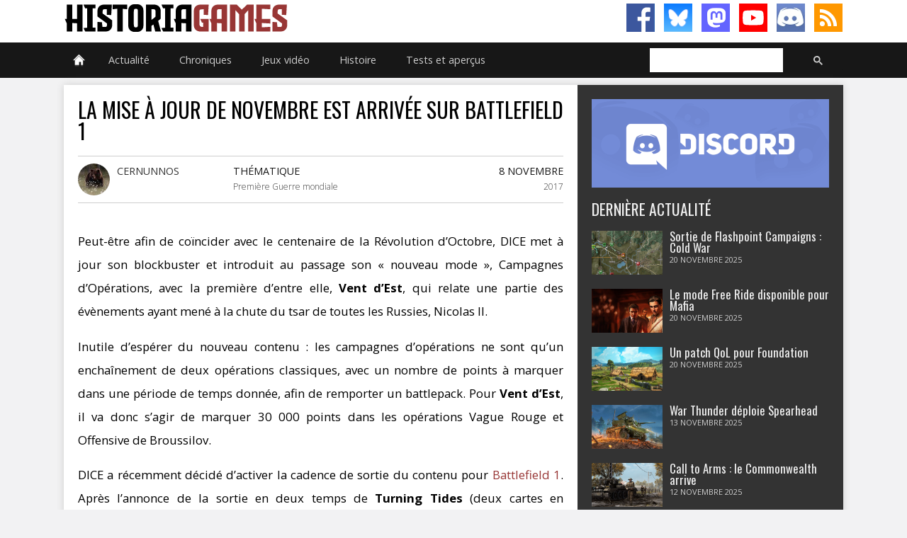

--- FILE ---
content_type: text/html; charset=UTF-8
request_url: https://www.histogames.com/HTML/news/2017/novembre/010-la-mise-a-jour-de-novembre-est-arrivee-sur-battlefield-1.php
body_size: 13288
content:
<!DOCTYPE HTML>
<html lang="fr"><!-- InstanceBegin template="/Templates/modele_news.dwt.php" codeOutsideHTMLIsLocked="false" -->
<head>
<!-- Matomo -->
<script>
  var _paq = window._paq = window._paq || [];
  /* tracker methods like "setCustomDimension" should be called before "trackPageView" */
  _paq.push(['trackPageView']);
  _paq.push(['enableLinkTracking']);
  (function() {
    var u="//www.histogames.com/analytics/";
    _paq.push(['setTrackerUrl', u+'matomo.php']);
    _paq.push(['setSiteId', '1']);
    var d=document, g=d.createElement('script'), s=d.getElementsByTagName('script')[0];
    g.async=true; g.src=u+'matomo.js'; s.parentNode.insertBefore(g,s);
  })();
</script>
<!-- End Matomo Code -->
<!-- InstanceBeginEditable name="doctitle" -->
<title>HistoriaGames - Actualité - La Mise à Jour de novembre est arrivée sur Battlefield 1</title>
<!-- InstanceEndEditable -->
<meta charset="utf-8">
<meta name="viewport" id="meta-viewport" content="width=device-width, initial-scale=1.0">
<meta name="theme-color" content="#983635">
<meta name="keywords" content="">
<meta name="robots" content="index, follow, max-snippet:-1" />
<meta name="google-site-verification" content="GPgjq1XrJiWO2bmiT5apmlhd3nea7RQZCFUFNkSVYSw">
<meta property="fb:app_id" content="247837565330417">
<meta property="fb:admins" content="100002571899224">
<meta property="fb:pages" content="331336703546920" />
<meta property="og:site_name" content="HistoriaGames.com">
<meta property="og:type" content="website">
<link rel="shortcut icon" type="image/x-icon" href="/favicon-v2.ico" />
<link rel="icon" type="image/png" sizes="16x16" href="/favicon-v2-16x16.png">
<link rel="icon" type="image/png" sizes="32x32" href="/favicon-v2-32x32.png">
<link rel="icon" type="image/png" sizes="96x96" href="/favicon-v2-96x96.png">
<meta name="twitter:site" content="@HistoriaGames">
<link rel="alternate" type="application/rss+xml" title="HistoriaGames (RSS)" href="https://www.histogames.com/news.xml">
<link href="../../../../css/version-2.0/main.css" rel="stylesheet" type="text/css">

<!-- InstanceBeginEditable name="head" -->
<meta name="description" content="Peut-être afin de coïncider avec le centenaire de la Révolution d’Octobre, DICE met à jour son blockbuster et introduit au passage son « nouveau mode », Campagnes d’Opérations."/>
<meta property="og:description" content="Peut-être afin de coïncider avec le centenaire de la Révolution d’Octobre, DICE met à jour son blockbuster et introduit au passage son « nouveau mode », Campagnes d’Opérations."/>
<meta property="og:type" content="game"/>
<meta property="og:site_name" content="HistoriaGames.com"/>
<meta property="fb:admins" content="100002571899224"/>
<meta property="fb:app_id" content="247837565330417"/>
<meta property="og:title" content="La Mise à Jour de novembre est arrivée sur Battlefield 1"/>
<meta property="og:url" content="http://www.histogames.com/HTML/news/2017/novembre/010-la-mise-a-jour-de-novembre-est-arrivee-sur-battlefield-1.php"/>
<meta property="og:image" content="http://www.histogames.com/images/news/novembre2017/010/big.jpg"/>
<script type="text/javascript" src="../../../../js/clearbox.js"></script>
<!-- InstanceEndEditable -->
<script>
function MM_goToURL() { //v3.0
  var i, args=MM_goToURL.arguments; document.MM_returnValue = false;
  for (i=0; i<(args.length-1); i+=2) eval(args[i]+".location='"+args[i+1]+"'");
}
</script>
<!-- InstanceParam name="big-image" type="boolean" value="true" -->
</head>

<body>
<script>
function MM_goToURL() { //v3.0
  var i, args=MM_goToURL.arguments; document.MM_returnValue = false;
  for (i=0; i<(args.length-1); i+=2) eval(args[i]+".location='"+args[i+1]+"'");
}
</script>

<div id="header">
  <div id="header-content">
    <div id="title_header">
      <h1 onClick="MM_goToURL('parent','https://www.histogames.com/index.php');return document.MM_returnValue">HistoriaGames, le site sur les jeux vidéo historiques</h1>
    </div>
    <div class="subscribe-rs">
      <ul>
        <li><a class="facebook" href="https://www.facebook.com/HistoriaGames/" target="_blank"></a></li>
        <li><a class="bluesky" href="https://bsky.app/profile/historiagames.bsky.social" target="_blank"></a></li>
        <li><a class="mastodon" rel="me" href="https://piaille.fr/@HistoriaGames" target="_blank"></a></li>
        <li><a class="youtube" href="https://www.youtube.com/channel/UClIkyxpvtPJnJsL-LjMvDJg?sub_confirmation=1" target="_blank"></a></li>
        <li><a class="discord" href="https://discord.gg/tGDny2hxyN" target="_blank"></a></li>
        <li><a class="rss" href="https://www.histogames.com/news.xml" target="_blank"></a></li>
      </ul>
    </div>
  </div>
</div>
<div id="top">
  <nav id="topmenu">
    <ul id="menu">
      <li><a href="https://www.histogames.com/index.php" class="drop menu_accueil"></a><!-- Begin Home Item -->
        
        <div class="dropdown_2columns bloc_accueil"><!-- Begin 2 columns container -->
          
          <div class="col_2">
            <h3>Bienvenue sur HistoriaGames !</h3>
          </div>
          <div class="col_2">
            <p>HistoriaGames a pour mission : vous aider à trouver les jeux vidéo selon votre période historique préférée, référencer tous les jeux vidéo historiques, rassembler une communauté autour du thème de l'Histoire et des jeux vidéo, tester la plupart des jeux vidéo historiques, traiter l'Histoire à travers les jeux vidéo.</p>
          </div>
          <div class="col_2">
            <h4>Recrutement</h4>
          </div>
          <div class="col_1"><img src="https://www.histogames.com/images/thumb-recrutement.jpg" alt="Recrutement d'HistoriaGames" width="150" height="62" title="Recrutement d'HistoriaGames" /></div>
          <div class="col_1 recruit">
            <p>Si vous souhaitez participer à l'aventure d'HistoriaGames, <a href="https://www.histogames.com/HTML/recrutement.php">rendez-vous sur notre page de recrutement !</a></p>
          </div>
        </div>
        <!-- End 2 columns container --> 
        
      </li>
      <!-- End Home Item -->
      
      <li><a href="https://www.histogames.com/HTML/actualite.php" class="drop">Actualité</a>
        <div class="dropdown_5columns bloc_article">
          <div class="col_5">
            <h3>Actualité des jeux vidéos, films, séries, documentaires et livres historiques</h3>
          </div>
          <div class="col_1 article">
            <h4>Actus des Jeux vidéo historiques</h4>
            <ul>
              <li><a href="https://www.histogames.com/HTML/news/sorties.php" class="">Dernières sorties</a></li>
              <li><a href="https://www.histogames.com/HTML/news/type/annonce.php">Annonces</a></li>
              <li><a href="https://www.histogames.com/HTML/news/type/information.php">Informations</a></li>
              <li><a href="https://www.histogames.com/HTML/news/type/interview.php">Interviews</a></li>
              <li><a href="https://www.histogames.com/HTML/news/type/financement.php">Financement participatif</a></li>
              <li><a href="https://www.histogames.com/HTML/news/type/video.php">Vidéos et images</a></li>
              <li><a href="https://www.histogames.com/HTML/news/type/beta.php">Béta</a></li>
              <li><a href="https://www.histogames.com/HTML/news/type/patch.php">Patchs</a></li>
            </ul>
          </div>
          <div class="col_1 article membre">
            <h4>Membres</h4>
            <ul>
              <li><a href="https://www.histogames.com/HTML/membres/aymdef.php">Aymdef</a></li>
              <li><a href="https://www.histogames.com/HTML/membres/witz.php">Witz</a></li>
              <li><a href="https://www.histogames.com/HTML/membres/cernunnos.php">Cernunnos</a></li>
              <li><a href="https://www.histogames.com/HTML/membres/ralta.php">Ralta</a></li>
            </ul>
          </div>
          <div class="col_1 article">
            <h4>Audiovisuel</h4>
            <ul>
              <li><a href="https://www.histogames.com/HTML/news/type/film.php">Actus des Films historiques</a></li>
              <li><a href="https://www.histogames.com/HTML/news/type/serie.php">Actus des Séries télévisées historiques</a></li>
              <li><a href="https://www.histogames.com/HTML/news/type/documentaire.php">Actus des Documentaires sur l'Histoire</a></li>
              <li><a href="https://www.histogames.com/HTML/audiovisuel/films-historiques.php">Critique et analyse de films historiques</a></li>
              <li><a href="https://www.histogames.com/HTML/audiovisuel/series-historiques.php">Critique et analyse des séries historiques</a></li>
            </ul>
          </div>
          <div class="col_1 article">
            <h4>Littérature</h4>
            <ul>
              <li><a href="https://www.histogames.com/HTML/news/type/litterature.php">Actus des Livres sur l'Histoire</a></li>
              <li><a href="https://www.histogames.com/HTML/litterature/critiques.php">Critique de livres sur l'Histoire</a></li>
            </ul>
          </div>
          <div class="col_1 article">
            <h4>HistoriaGames</h4>
            <ul>
              <li><a href="https://www.histogames.com/HTML/news/type/historiagames.php" class="">Actualité du site et des partenaires</a></li>
              <li><a href="https://www.histogames.com/HTML/news/type/concours.php" class="">Concours</a></li>
            </ul>
          </div>
          <div class="col_5">
            <h3>Nos dernières news</h3>
          </div>
          <div class="col_1 bloc_actus">
            <div class="actus" onClick="MM_goToURL('parent','https://www.histogames.com/HTML/test/europa-universalis-v.php');return document.MM_returnValue"><h4 class="titre_actus"><a href="https://www.histogames.com/HTML/test/europa-universalis-v.php">Test d'Europa Universalis V</a></h4><p class="text_news black_box">Pas un sans-faute, mais nous n'en sommes pas loin. Europa Universalis V est en l'état une excellente synthèse non seulement de ses derniers épisodes de la série, mais aussi et surtout de tous les derniers jeux Paradox, pour le meilleur et pas pour le pire</p></div><div class="actus" onClick="MM_goToURL('parent','https://www.histogames.com/HTML/news/2025/novembre/14-bannerlord-s-engage-sur-les-flots.php');return document.MM_returnValue"><h4 class="titre_actus"><a href="https://www.histogames.com/HTML/news/2025/novembre/14-bannerlord-s-engage-sur-les-flots.php">Bannerlord s'engage sur les flots</a></h4><p class="text_news black_box">Le tant attendu (et premier) DLC de Mount and Blade II Bannerlord, War Sails, est enfin disponible.</p></div><div class="actus" onClick="MM_goToURL('parent','https://www.histogames.com/HTML/news/2025/novembre/13-sortie-de-flashpoint-campaigns-cold-war.php');return document.MM_returnValue"><h4 class="titre_actus"><a href="https://www.histogames.com/HTML/news/2025/novembre/13-sortie-de-flashpoint-campaigns-cold-war.php">Sortie de Flashpoint Campaigns : Cold War</a></h4><p class="text_news black_box">Aux commandes de votre armée, vous combattrez sur l’ensemble du front d’Allemagne de l’Ouest, avec plus de cent scénarios réalisés à la main, des campagnes opérationnelles et des options sandbox.</p></div><div class="actus" onClick="MM_goToURL('parent','https://www.histogames.com/HTML/news/2025/novembre/12-le-mode-free-ride-disponible-pour-mafia.php');return document.MM_returnValue"><h4 class="titre_actus"><a href="https://www.histogames.com/HTML/news/2025/novembre/12-le-mode-free-ride-disponible-pour-mafia.php">Le mode Free Ride disponible pour Mafia</a></h4><p class="text_news black_box">La sortie de Old Country, le dernier opus de la saga Mafia, avait fortement plu à la communauté pour son intégration dans la Sicile du début du XXe siècle. Seule ombre au tableau : l’impossibilité de se promener librement.</p></div><div class="actus" onClick="MM_goToURL('parent','https://www.histogames.com/HTML/news/2025/novembre/11-un-patch-qol-pour-foundation.php');return document.MM_returnValue"><h4 class="titre_actus"><a href="https://www.histogames.com/HTML/news/2025/novembre/11-un-patch-qol-pour-foundation.php">Un patch QoL pour Foundation</a></h4><p class="text_news black_box">Preuve que la sortie en 1.0 d’un jeu n’est pas l’arrêt du développement, le studio Polymorph Games continue de travailler sur son city builder original nommé Foundation.</p></div>          </div>
        </div>
      </li>
      <li><a href="https://www.histogames.com/HTML/chronique.php" class="drop">Chroniques</a>
        <div class="dropdown_5columns bloc_chronique">
          <div class="col_5">
            <h3>Nos chroniques</h3>
          </div>
          <div class="col_1 article">
            <h4>Sur les jeux vidéo historiques</h4>
            <ul>
              <li><a href="https://www.histogames.com/HTML/chronique/chroniques-des-trois-royaumes/chapitre-001.php">Chronique des Trois Royaumes</a></li>
              <li><a href="https://www.histogames.com/HTML/chronique/a-la-decouverte.php">&Agrave; la découverte de...</a></li>
              <li><a href="https://www.histogames.com/HTML/chronique/l-histoire-sur-un-plateau.php">L'Histoire sur un plateau</a></li>
              <li><a href="https://www.histogames.com/HTML/chronique/les-guides-de-historiagames.php">Les guides d'HistoriaGames</a></li>
            </ul>
          </div>
          <div class="col_1 article">
            <h4>Sur l'Histoire</h4>
            <ul>
              <li><a href="https://www.histogames.com/HTML/chronique/l-histoire-en-bulles.php">L'Histoire en bulles</a></li>
              <li><a href="https://www.histogames.com/HTML/chronique/curiosites-historiques.php">Curiosités historiques</a></li>
              <li><a href="https://www.histogames.com/HTML/chronique/historiarecords.php">HistoriaRecords</a></li>
              <li><a href="https://www.histogames.com/HTML/chronique/analyse-d-une-oeuvre.php">Analyse d'une oeuvre</a></li>
            </ul>
          </div>
          <div class="col_1 article">
            <h4>Nos Let's Play</h4>
            <ul>
              <li><a href="https://www.histogames.com/HTML/chronique/hammer-et-l-empire.php">Mount and Blade : Warband</a></li>
              <li><a href="https://www.histogames.com/HTML/chronique/renovatio-imperii.php">Europa Universalis IV</a></li>
              <li><a href="https://www.histogames.com/HTML/inventaire/fiche/serie/hearts-of-iron/hearts-of-iron-4/lets-play.php">Hearts of Iron IV</a></li>
            </ul>
          </div>
          <div class="col_5">
            <h3>Nos dernières chroniques</h3>
          </div>
          <div class="col_1 bloc_actus">
            <div class="actus" onClick="MM_goToURL('parent','https://www.histogames.com/HTML/chronique/au-coin-du-mod/028-novembre-2025.php');return document.MM_returnValue"><h4 class="titre_actus"><a href="https://www.histogames.com/HTML/chronique/au-coin-du-mod/028-novembre-2025.php">Au coin du mod n°28 - Novembre 2025</a></h4><p class="text_news black_box">Nous vous présentons chaque mois trois mods de jeux qui permettent d'en améliorer notablement le gameplay, d'ajouter du contenu, ou tout simplement d'en modifier une partie, et dont il serait dommage de passer à côté.</p></div><div class="actus" onClick="MM_goToURL('parent','https://www.histogames.com/HTML/chronique/au-coin-du-mod/027-octobre-2025.php');return document.MM_returnValue"><h4 class="titre_actus"><a href="https://www.histogames.com/HTML/chronique/au-coin-du-mod/027-octobre-2025.php">Au coin du mod n°27 - Octobre 2025</a></h4><p class="text_news black_box">Nous vous présentons chaque mois trois mods de jeux qui permettent d'en améliorer notablement le gameplay, d'ajouter du contenu, ou tout simplement d'en modifier une partie, et dont il serait dommage de passer à côté.</p></div><div class="actus" onClick="MM_goToURL('parent','https://www.histogames.com/HTML/chronique/au-coin-du-mod/026-septembre-2025.php');return document.MM_returnValue"><h4 class="titre_actus"><a href="https://www.histogames.com/HTML/chronique/au-coin-du-mod/026-septembre-2025.php">Au coin du mod n°26 - Septembre 2025</a></h4><p class="text_news black_box">Nous vous présentons chaque mois trois mods de jeux qui permettent d'en améliorer notablement le gameplay, d'ajouter du contenu, ou tout simplement d'en modifier une partie, et dont il serait dommage de passer à côté.</p></div><div class="actus" onClick="MM_goToURL('parent','https://www.histogames.com/HTML/chronique/au-coin-du-mod/025-ete-2025.php');return document.MM_returnValue"><h4 class="titre_actus"><a href="https://www.histogames.com/HTML/chronique/au-coin-du-mod/025-ete-2025.php">Au coin du mod N°25 - Été 2025</a></h4><p class="text_news black_box">Nous allons vous présenter chaque mois trois modifications de jeux qui permettent d'en améliorer notablement le gameplay, d'ajouter du contenu, ou tout simplement d'en modifier une partie, et dont il serait dommage de passer à côté.	</p></div><div class="actus" onClick="MM_goToURL('parent','https://www.histogames.com/HTML/chronique/au-coin-du-mod/024-mai-2025.php');return document.MM_returnValue"><h4 class="titre_actus"><a href="https://www.histogames.com/HTML/chronique/au-coin-du-mod/024-mai-2025.php">Au coin du mod n°24 - Mai 2025</a></h4><p class="text_news black_box">Nous allons vous présenter chaque mois trois modifications de jeux qui permettent d'en améliorer notablement le gameplay, d'ajouter du contenu, ou tout simplement d'en modifier une partie, et dont il serait dommage de passer à côté.	</p></div>          </div>
        </div>
        <!-- End 5 columns container --> 
        
      </li>
      <li><a href="https://www.histogames.com/HTML/inventaire.php" class="drop">Jeux vidéo</a><!-- Begin 4 columns Item -->
        
        <div class="dropdown_4columns bloc_inventaire"><!-- Begin 4 columns container -->
          
          <div class="col_4">
            <h3>Inventaire des jeux vidéos historiques</h3>
          </div>
          <div class="col_1 inv">
            <h4>Par périodes historiques</h4>
            <ul>
              <li><a href="https://www.histogames.com/HTML/inventaire/periodes-historiques/prehistoire.php">Préhistoire</a></li>
              <li><a href="https://www.histogames.com/HTML/inventaire/periodes-historiques/antiquite.php">Antiquité</a></li>
              <li><a href="https://www.histogames.com/HTML/inventaire/periodes-historiques/moyen-age.php">Moyen-âge</a></li>
              <li><a href="https://www.histogames.com/HTML/inventaire/periodes-historiques/epoque-moderne.php">Époque moderne</a></li>
              <li><a href="https://www.histogames.com/HTML/inventaire/periodes-historiques/epoque-contemporaine.php">Époque contemporaine</a></li>
              <li><a href="https://www.histogames.com/HTML/inventaire/periodes-historiques/toutes-epoques-confondues.php">Toutes époques confondues</a></li>
            </ul>
          </div>
          <div class="col_1 inv">
            <h4>Antiquité</h4>
            <ul>
              <li><a href="https://www.histogames.com/HTML/inventaire/periodes-historiques/antiquite/egypte-antique.php">Égypte ancienne</a></li>
              <li><a href="https://www.histogames.com/HTML/inventaire/periodes-historiques/antiquite/chine-ancienne.php">Chine ancienne</a></li>
              <li><a href="https://www.histogames.com/HTML/inventaire/periodes-historiques/antiquite/rome-antique.php">Rome antique</a></li>
              <li><a href="https://www.histogames.com/HTML/inventaire/periodes-historiques/antiquite/guerre-du-peloponnese.php">Guerre du Péloponnèse</a></li>
              <li><a href="https://www.histogames.com/HTML/inventaire/periodes-historiques/antiquite/guerres-mediques.php">Guerres médiques</a></li>
              <li><a href="https://www.histogames.com/HTML/inventaire/periodes-historiques/antiquite/conquetes-d-alexandre-le-grand.php">Conquêtes d'Alexandre le Grand</a></li>
              <li><a href="https://www.histogames.com/HTML/inventaire/periodes-historiques/antiquite/guerres-puniques.php">Guerres puniques</a></li>
              <li><a href="https://www.histogames.com/HTML/inventaire/periodes-historiques/antiquite/conquetes-romaines.php">Conquêtes romaines</a></li>
              <li><a href="https://www.histogames.com/HTML/inventaire/periodes-historiques/antiquite/trois-royaumes.php">Trois royaumes</a></li>
              <li><a href="https://www.histogames.com/HTML/inventaire/periodes-historiques/antiquite/invasions-barbares.php">Invasions barbares</a></li>
            </ul>
          </div>
          <div class="col_1 inv">
            <h4>Moyen-âge</h4>
            <ul>
              <li><a href="https://www.histogames.com/HTML/inventaire/periodes-historiques/moyen-age/invasions-des-vikings.php">Invasions des Vikings</a></li>
              <li><a href="https://www.histogames.com/HTML/inventaire/periodes-historiques/moyen-age/invasions-des-mongols.php">Invasions des Mongols</a></li>
              <li><a href="https://www.histogames.com/HTML/inventaire/periodes-historiques/moyen-age/croisades.php">Les Croisades</a></li>
              <li><a href="https://www.histogames.com/HTML/inventaire/periodes-historiques/moyen-age/guerre-d-independance-ecossaise.php">Guerre d'indépendance écossaise</a></li>
              <li><a href="https://www.histogames.com/HTML/inventaire/periodes-historiques/moyen-age/guerre-de-cent-ans.php">Guerre de Cent Ans</a></li>
              <li><a href="https://www.histogames.com/HTML/inventaire/periodes-historiques/moyen-age/guerre-des-deux-roses.php">Guerre des Deux Roses</a></li>
            </ul>
          </div>
          <div class="col_1 inv">
            <h4>Époque modere</h4>
            <ul>
              <li><a href="https://www.histogames.com/HTML/inventaire/periodes-historiques/epoque-moderne/la-conquista.php">La Conquista</a></li>
              <li><a href="https://www.histogames.com/HTML/inventaire/periodes-historiques/epoque-moderne/sengoku-jidai.php">Sengoku Jidai</a></li>
              <li><a href="https://www.histogames.com/HTML/inventaire/periodes-historiques/epoque-moderne/guerre-de-trente-ans.php">Guerre de Trente Ans</a></li>
              <li><a href="https://www.histogames.com/HTML/inventaire/periodes-historiques/epoque-moderne/guerre-du-nord.php">Guerre du Nord</a></li>
              <li><a href="https://www.histogames.com/HTML/inventaire/periodes-historiques/epoque-moderne/guerre-de-succession-d-espagne.php">Guerre de Succession d'Espagne</a></li>
              <li><a href="https://www.histogames.com/HTML/inventaire/periodes-historiques/epoque-moderne/guerre-de-sept-ans.php">Guerre de Sept Ans</a></li>
              <li><a href="https://www.histogames.com/HTML/inventaire/periodes-historiques/epoque-moderne/guerre-d-independance-americaine.php">Guerre d'indépendance américaine</a></li>
              <li><a href="https://www.histogames.com/HTML/inventaire/periodes-historiques/epoque-moderne/revolution-francaise.php">Révolution française</a></li>
              <li><a href="https://www.histogames.com/HTML/inventaire/periodes-historiques/epoque-moderne/guerres-napoleoniennes.php">Guerres napoléoniennes</a></li>
            </ul>
          </div>
          <div class="col_1 inv">
            <h4>Époque contemporaine</h4>
            <ul>
              <li><a href="https://www.histogames.com/HTML/inventaire/periodes-historiques/epoque-contemporaine/revolution-texane.php">Révolution texane</a></li>
              <li><a href="https://www.histogames.com/HTML/inventaire/periodes-historiques/epoque-contemporaine/guerre-de-secession.php">Guerre de Sécession</a></li>
              <li><a href="https://www.histogames.com/HTML/inventaire/periodes-historiques/epoque-contemporaine/guerre-franco-prussienne.php">Guerre franco-allemande</a></li>
              <li><a href="https://www.histogames.com/HTML/inventaire/periodes-historiques/epoque-contemporaine/guerre-anglo-zouloue.php">Guerre anglo-zouloue</a></li>
              <li><a href="https://www.histogames.com/HTML/inventaire/periodes-historiques/epoque-contemporaine/guerre-russo-japonaise.php">Guerre russo-japonaise</a></li>
              <li><a href="https://www.histogames.com/HTML/inventaire/periodes-historiques/epoque-contemporaine/premiere-guerre-mondiale.php">Première Guerre mondiale</a></li>
              <li><a href="https://www.histogames.com/HTML/inventaire/periodes-historiques/epoque-contemporaine/guerre-civile-espagnole.php">Guerre civile espagnole</a></li>
              <li><a href="https://www.histogames.com/HTML/inventaire/periodes-historiques/epoque-contemporaine/seconde-guerre-mondiale.php">Seconde Guerre mondiale</a></li>
              <li><a href="https://www.histogames.com/HTML/inventaire/periodes-historiques/epoque-contemporaine/guerre-froide.php">Guerre Froide</a></li>
              <li><a href="https://www.histogames.com/HTML/inventaire/periodes-historiques/epoque-contemporaine/conflits-modernes.php">Conflits modernes</a></li>
            </ul>
          </div>
          <div class="col_1 inv">
            <h4>Mythes et légendes</h4>
            <ul>
              <li><a href="https://www.histogames.com/HTML/inventaire/mythes-legendes/mythologie-egyptienne.php">Mythologie égyptienne</a></li>
              <li><a href="https://www.histogames.com/HTML/inventaire/mythes-legendes/mythologie-greco-romaine.php">Mythologie gréco-romaine</a></li>
              <li><a href="https://www.histogames.com/HTML/inventaire/mythes-legendes/mythologie-germano-nordique.php">Mythologie germano-nordique</a></li>
              <li><a href="https://www.histogames.com/HTML/inventaire/mythes-legendes/mythologie-orientale.php">Mythologie orientale</a></li>
              <li><a href="https://www.histogames.com/HTML/inventaire/mythes-legendes/mythologie-amerindienne.php">Mythologie amérindienne</a></li>
              <li><a href="https://www.histogames.com/HTML/inventaire/mythes-legendes/les-milles-et-une-nuits.php">Les Mille et Une Nuits</a></li>
              <li><a href="https://www.histogames.com/HTML/inventaire/mythes-legendes/les-legendes-arthuriennes.php">Les légendes arthuriennes</a></li>
              <li><a href="https://www.histogames.com/HTML/inventaire/mythes-legendes/piraterie.php">Piraterie</a></li>
              <li><a href="https://www.histogames.com/HTML/inventaire/mythes-legendes/western.php">Western</a></li>
              <li><a href="https://www.histogames.com/HTML/inventaire/mythes-legendes/mafia.php">Mafia</a></li>
            </ul>
          </div>
          <div class="col_1 inv2">
            <h4>Par genre</h4>
            <ul>
              <li><a href="https://www.histogames.com/HTML/inventaire/classement-genre/action-aventure.php">Action-aventure</a></li>
              <li><a href="https://www.histogames.com/HTML/inventaire/classement-genre/action.php">Action</a></li>
              <li><a href="https://www.histogames.com/HTML/inventaire/classement-genre/aventure.php">Aventure</a></li>
              <li><a href="https://www.histogames.com/HTML/inventaire/classement-genre/jeu-de-role.php">Jeu de rôle</a></li>
              <li><a href="https://www.histogames.com/HTML/inventaire/classement-genre/reflexion.php">Réflexion</a></li>
              <li><a href="https://www.histogames.com/HTML/inventaire/classement-genre/simulation.php">Simulation</a></li>
              <li><a href="https://www.histogames.com/HTML/inventaire/classement-genre/strategie.php">Stratégie</a></li>
              <li><a href="https://www.histogames.com/HTML/inventaire/classement-genre/autres-genres.php">Autres genres</a></li>
            </ul>
          </div>
          <div class="col_1 inv2">
            <h4>Par plateforme</h4>
            <ul>
              <li><a href="https://www.histogames.com/HTML/inventaire/classement-support/pc.php">PC</a></li>
              <li><a href="https://www.histogames.com/HTML/inventaire/classement-support/mac.php">Macintosh</a></li>
              <li><a href="https://www.histogames.com/HTML/inventaire/classement-support/linux.php">Linux</a></li>
              <li><a href="https://www.histogames.com/HTML/inventaire/classement-support/playstation.php">PlayStation</a></li>
              <li><a href="https://www.histogames.com/HTML/inventaire/classement-support/xbox.php">Xbox</a></li>
              <li><a href="https://www.histogames.com/HTML/inventaire/classement-support/nintendo.php">Nintendo</a></li>
            </ul>
          </div>
          <div class="col_1 abc">
            <h4>Par ordre alphabétique</h4>
            <ul>
              <li><a href="https://www.histogames.com/HTML/inventaire/classement-alphabetique/0-9.php">0-9</a></li>
              <li><a href="https://www.histogames.com/HTML/inventaire/classement-alphabetique/A.php">A</a></li>
              <li><a href="https://www.histogames.com/HTML/inventaire/classement-alphabetique/B.php">B</a></li>
              <li><a href="https://www.histogames.com/HTML/inventaire/classement-alphabetique/C.php">C</a></li>
              <li><a href="https://www.histogames.com/HTML/inventaire/classement-alphabetique/D.php">D</a></li>
              <li><a href="https://www.histogames.com/HTML/inventaire/classement-alphabetique/E.php">E</a></li>
              <li><a href="https://www.histogames.com/HTML/inventaire/classement-alphabetique/F.php">F</a></li>
              <li><a href="https://www.histogames.com/HTML/inventaire/classement-alphabetique/G.php">G</a></li>
              <li><a href="https://www.histogames.com/HTML/inventaire/classement-alphabetique/H.php">H</a></li>
              <li><a href="https://www.histogames.com/HTML/inventaire/classement-alphabetique/I.php">I</a></li>
              <li><a href="https://www.histogames.com/HTML/inventaire/classement-alphabetique/J.php">J</a></li>
              <li><a href="https://www.histogames.com/HTML/inventaire/classement-alphabetique/K.php">K</a></li>
              <li><a href="https://www.histogames.com/HTML/inventaire/classement-alphabetique/L.php">L</a></li>
              <li><a href="https://www.histogames.com/HTML/inventaire/classement-alphabetique/M.php">M</a></li>
              <li><a href="https://www.histogames.com/HTML/inventaire/classement-alphabetique/N.php">N</a></li>
              <li><a href="https://www.histogames.com/HTML/inventaire/classement-alphabetique/O.php">O</a></li>
              <li><a href="https://www.histogames.com/HTML/inventaire/classement-alphabetique/P.php">P</a></li>
              <li><a href="https://www.histogames.com/HTML/inventaire/classement-alphabetique/Q.php">Q</a></li>
              <li><a href="https://www.histogames.com/HTML/inventaire/classement-alphabetique/R.php">R</a></li>
              <li><a href="https://www.histogames.com/HTML/inventaire/classement-alphabetique/S.php">S</a></li>
              <li><a href="https://www.histogames.com/HTML/inventaire/classement-alphabetique/T.php">T</a></li>
              <li><a href="https://www.histogames.com/HTML/inventaire/classement-alphabetique/U.php">U</a></li>
              <li><a href="https://www.histogames.com/HTML/inventaire/classement-alphabetique/V.php">V</a></li>
              <li><a href="https://www.histogames.com/HTML/inventaire/classement-alphabetique/W.php">W</a></li>
              <li><a href="https://www.histogames.com/HTML/inventaire/classement-alphabetique/X.php">X</a></li>
              <li><a href="https://www.histogames.com/HTML/inventaire/classement-alphabetique/Y.php">Y</a></li>
              <li><a href="https://www.histogames.com/HTML/inventaire/classement-alphabetique/Z.php">Z</a></li>
              <li></li>
            </ul>
          </div>
        </div>
        <!-- End 4 columns container --> 
        
      </li>
      <li><a href="https://www.histogames.com/HTML/chronologie.php" class="drop">Histoire</a><!-- Begin 4 columns Item -->
        
        <div class="dropdown_4columns bloc_history"><!-- Begin 4 columns container -->
          
          <div class="col_4">
            <h3>Périodes et conflits historiques</h3>
          </div>
          <div class="col_1 hist">
            <h4><a href="https://www.histogames.com/HTML/chronologie/antiquite.php">Antiquité</a></h4>
            <ul>
              <li><a href="https://www.histogames.com/HTML/chronologie/antiquite/egypte-antique.php">Égypte ancienne</a></li>
              <li><a href="https://www.histogames.com/HTML/chronologie/antiquite/chine-ancienne.php">Chine ancienne</a></li>
              <li><a href="https://www.histogames.com/HTML/chronologie/antiquite/les-guerres-mediques.php">Guerres médiques</a></li>
              <li><a href="https://www.histogames.com/HTML/chronologie/antiquite/guerre-du-peloponnese.php">Guerre du Péloponnèse</a></li>
              <li><a href="https://www.histogames.com/HTML/chronologie/antiquite/les-conquetes-alexandre-le-grand.php">Conquêtes d'Alexandre le Grand</a></li>
              <li><a href="https://www.histogames.com/HTML/chronologie/antiquite/les-guerres-puniques.php">Guerres puniques</a></li>
              <li><a href="https://www.histogames.com/HTML/chronologie/antiquite/les-conquetes-romaines.php">Conquêtes romaines</a></li>
              <li><a href="https://www.histogames.com/HTML/chronologie/antiquite/les-trois-royaumes.php">Trois royaumes</a></li>
              <li><a href="https://www.histogames.com/HTML/chronologie/antiquite/les-invasions-barbares.php">Invasions barbares</a></li>
            </ul>
          </div>
          <div class="col_1 hist">
            <h4><a href="https://www.histogames.com/HTML/chronologie/moyen-age.php">Moyen-âge</a></h4>
            <ul>
              <li><a href="https://www.histogames.com/HTML/chronologie/moyen_age/invasions-vikings.php">Invasions des Vikings</a></li>
              <li><a href="https://www.histogames.com/HTML/chronologie/moyen_age/invasions-mongols.php">Invasions des Mongols</a></li>
              <li><a href="https://www.histogames.com/HTML/chronologie/moyen_age/les-croisades.php">Croisades</a></li>
              <li><a href="https://www.histogames.com/HTML/chronologie/moyen_age/guerre-independance-ecossaise.php">Guerres d'indépendance de l'Écosse</a></li>
              <li><a href="https://www.histogames.com/HTML/chronologie/moyen_age/guerre-de-100-ans.php">Guerre de Cent Ans</a></li>
              <li><a href="https://www.histogames.com/HTML/chronologie/moyen_age/guerre-des-2-roses.php">Guerre des Deux-Roses</a></li>
            </ul>
          </div>
          <div class="col_1 hist">
            <h4><a href="https://www.histogames.com/HTML/chronologie/epoque-moderne.php">Époque moderne</a></h4>
            <ul>
              <li><a href="https://www.histogames.com/HTML/chronologie/epoque_moderne/conquete-amerique.php">Conquista</a></li>
              <li><a href="https://www.histogames.com/HTML/chronologie/epoque_moderne/sengoku-jidai-resume.php">Sengoku Jidai</a></li>
              <li><a href="https://www.histogames.com/HTML/chronologie/epoque_moderne/guerre-de-trente-ans.php">Guerre de Trente Ans</a></li>
              <li><a href="https://www.histogames.com/HTML/chronologie/epoque_moderne/guerre-du-nord.php">Guerre du Nord</a></li>
              <li><a href="https://www.histogames.com/HTML/chronologie/epoque_moderne/guerre-de-succession-espagne.php">Guerre de succession d'Espagne</a></li>
              <li><a href="https://www.histogames.com/HTML/chronologie/epoque_moderne/guerre-de-sept-ans.php">Guerre de Sept Ans</a></li>
              <li><a href="https://www.histogames.com/HTML/chronologie/epoque_moderne/guerre-independance-americaine.php">Guerre d'indépendance américaine</a></li>
              <li><a href="https://www.histogames.com/HTML/chronologie/epoque_moderne/revolution-francaise.php">Révolution française</a></li>
              <li><a href="https://www.histogames.com/HTML/chronologie/epoque_moderne/guerres-napoleoniennes.php">Guerres napoléoniennes</a></li>
            </ul>
          </div>
          <div class="col_1 hist">
            <h4><a href="https://www.histogames.com/HTML/chronologie/epoque-contemporaine.php">Époque contemporaine</a></h4>
            <ul>
              <li><a href="https://www.histogames.com/HTML/chronologie/epoque_contemporaine/revolution-texanne.php">Révolution texane</a></li>
              <li><a href="https://www.histogames.com/HTML/chronologie/epoque_contemporaine/guerre-de-secession.php">Guerre de sécession</a></li>
              <li><a href="https://www.histogames.com/HTML/chronologie/epoque_contemporaine/guerre-franco-prussienne.php">Guerre franco-allemande</a></li>
              <li><a href="https://www.histogames.com/HTML/chronologie/epoque_contemporaine/guerre-anglo-zouloue.php">Guerre anglo-zouloue</a></li>
              <li><a href="https://www.histogames.com/HTML/chronologie/epoque_contemporaine/guerre-russo-japonaise.php">Guerre russo-japonaise</a></li>
              <li><a href="https://www.histogames.com/HTML/chronologie/epoque_contemporaine/premiere-guerre-mondiale.php">Première Guerre mondiale</a></li>
              <li><a href="https://www.histogames.com/HTML/chronologie/epoque_contemporaine/guerre-civile-espagnole.php">Guerre civile espagnole</a></li>
              <li><a href="https://www.histogames.com/HTML/chronologie/epoque_contemporaine/deuxieme-guerre-mondiale.php">Seconde Guerre mondiale</a></li>
              <li><a href="https://www.histogames.com/HTML/chronologie/epoque_contemporaine/guerre-froide.php">Guerre froide</a></li>
              <li><a href="https://www.histogames.com/HTML/chronologie/epoque_contemporaine/conflits-modernes.php">Conflits modernes</a></li>
            </ul>
          </div>
          <div class="col_5">
            <h3>Nos dernières news</h3>
          </div>
          <div class="col_1 bloc_actus">
            <div class="actus" onClick="MM_goToURL('parent','https://www.histogames.com/HTML/chronologie/articles/0224-l-inrap-lance-la-plateforme-archipel.php');return document.MM_returnValue"><h4 class="titre_actus"><a href="https://www.histogames.com/HTML/chronologie/articles/0224-l-inrap-lance-la-plateforme-archipel.php">L'Inrap lance la plateforme Archipel</a></h4><p class="text_news black_box">Depuis le 4 mars dernier, l'Inrap a mis en ligne ARCHIPEL, une plate-forme numérique fort bien pensée qui centralise toutes les données de fouilles archéologiques.</p></div><div class="actus" onClick="MM_goToURL('parent','https://www.histogames.com/HTML/chronologie/articles/0223-l-egypte-decouvre-le-tombeau-de-thoutmosis-ii.php');return document.MM_returnValue"><h4 class="titre_actus"><a href="https://www.histogames.com/HTML/chronologie/articles/0223-l-egypte-decouvre-le-tombeau-de-thoutmosis-ii.php">L'Égypte découvre le tombeau de Thoutmôsis II</a></h4><p class="text_news black_box">Une équipe archéologique composée de scientifiques britanniques et égyptiens ont réussi à dénicher la tombe de Thoutmôsis II.</p></div><div class="actus" onClick="MM_goToURL('parent','https://www.histogames.com/HTML/chronologie/articles/0222-des-gaulois-qui-passaient-l-eternite-assis.php');return document.MM_returnValue"><h4 class="titre_actus"><a href="https://www.histogames.com/HTML/chronologie/articles/0222-des-gaulois-qui-passaient-l-eternite-assis.php">Des Gaulois qui passaient l'éternité assis</a></h4><p class="text_news black_box">À Dijon, lors des fouilles récentes, les archéologues ont mis au jour au cours de l'automne dernier, toute une nécropole celtique présentant d'étranges particularités.</p></div><div class="actus" onClick="MM_goToURL('parent','https://www.histogames.com/HTML/chronologie/articles/0221-pompei-revele-un-superbe-complexe-thermal.php');return document.MM_returnValue"><h4 class="titre_actus"><a href="https://www.histogames.com/HTML/chronologie/articles/0221-pompei-revele-un-superbe-complexe-thermal.php">Pompéi révèle un superbe complexe thermal</a></h4><p class="text_news black_box">Des fouilles ont révélé un bloc d'habitation entier de Pompéi, comprenant une blanchisserie, une boulangerie ainsi qu'une immense et luxueuse domus privée, dans lequel a été mis au jour un système de complexe thermal.</p></div><div class="actus" onClick="MM_goToURL('parent','https://www.histogames.com/HTML/chronologie/articles/0220-decouverte-d-une-piece-perdue-d-euripide.php');return document.MM_returnValue"><h4 class="titre_actus"><a href="https://www.histogames.com/HTML/chronologie/articles/0220-decouverte-d-une-piece-perdue-d-euripide.php">Découverte d'une pièce perdue d’Euripide</a></h4><p class="text_news black_box">Nous apprenons par la voix de deux chercheurs américains de l'université de Boulder, au Colorado, que des extraits totalement inconnus jusqu'ici de deux pièces de théâtre d'Euripide ont été découverts.</p></div>          </div>
        </div>
        <!-- End 4 columns container --> 
        
      </li>
      <li><a href="https://www.histogames.com/HTML/test.php" class="drop">Tests et aperçus</a><!-- Begin 3 columns Item -->
        
        <div class="dropdown_3columns bloc_critique"><!-- Begin 3 columns container -->
          
          <div class="col_4">
            <h3>Nos tests et aperçus de jeux vidéo historiques</h3>
          </div>
          <div class="col_1 test">
            <h4>Tests par thème</h4>
            <ul>
              <li><a href="https://www.histogames.com/HTML/test/antiquite.php">Antiquité</a></li>
              <li><a href="https://www.histogames.com/HTML/test/moyen-age.php">Moyen-âge</a></li>
              <li><a href="https://www.histogames.com/HTML/test/epoque-moderne.php">Époque moderne</a></li>
              <li><a href="https://www.histogames.com/HTML/test/epoque-contemporaine.php">Époque contemporaine</a></li>
              <li><a href="https://www.histogames.com/HTML/test/wstern.php">Western</a></li>
              <li><a href="https://www.histogames.com/HTML/test/mythologie-greco-romaine.php">Mythologie gréco-romaine</a></li>
              <li><a href="https://www.histogames.com/HTML/test/mythologie-nordique.php">Mythologie germano-nordique</a></li>
            </ul>
          </div>
          <div class="col_1 test">
            <h4>Tests par genre</h4>
            <ul>
              <li><a href="https://www.histogames.com/HTML/test/action-aventure.php">Action-aventure</a></li>
              <li><a href="https://www.histogames.com/HTML/test/action.php">Action</a></li>
              <li><a href="https://www.histogames.com/HTML/test/aventure.php">Aventure</a></li>
              <li><a href="https://www.histogames.com/HTML/test/rpg.php">Jeu de rôle</a></li>
              <li><a href="https://www.histogames.com/HTML/test/simulation.php">Simulation</a></li>
              <li><a href="https://www.histogames.com/HTML/test/strategie.php">Stratégie</a></li>
            </ul>
          </div>
          <div class="col_1 test">
            <h4>Aperçus de jeux vidéo historiques</h4>
            <ul>
              <li><a href="https://www.histogames.com/HTML/preview/antiquite.php">Antiquité</a></li>
              <li><a href="https://www.histogames.com/HTML/preview/moyen-age.php">Moyen-âge</a></li>
              <li><a href="https://www.histogames.com/HTML/preview/epoque-moderne.php">Époque moderne</a></li>
              <li><a href="https://www.histogames.com/HTML/preview/epoque-contemporaine.php">Époque contemporaine</a></li>
            </ul>
          </div>
          <div class="col_1 test">
            <h4>Top des jeux vidéo historiques</h4>
            <ul>
              <li><a href="https://www.histogames.com/HTML/news/top-et-flop/2019.php">Top et Flop de 2019</a></li>
              <li><a href="https://www.histogames.com/HTML/news/top-et-flop/2018.php">Top et Flop de 2018</a></li>
            </ul>
          </div>
          <div class="col_4">
            <h3>Nos derniers tests</h3>
          </div>
          <div class="col_4">
            <a href="https://www.histogames.com/HTML/test/europa-universalis-v.php"><img src="https://www.histogames.com/images/jaquettes/Europa-universalis/europa-universalis-v.jpg" width="60" height="90" class="img_left imgshadow" title="Europa Universalis V" /></a><a href="https://www.histogames.com/HTML/test/commandos-origins.php"><img src="https://www.histogames.com/images/jaquettes/Commandos/commandos-origins.jpg" width="60" height="90" class="img_left imgshadow" title="Commandos : Origins" /></a><a href="https://www.histogames.com/HTML/test/mafia-the-old-country.php"><img src="https://www.histogames.com/images/jaquettes/Mafia/mafia-the-old-country.jpg" width="60" height="90" class="img_left imgshadow" title="Mafia : The Old Country" /></a><a href="https://www.histogames.com/HTML/test/broken-arrow.php"><img src="https://www.histogames.com/images/jaquettes/b/broken-arrow.jpg" width="60" height="90" class="img_left imgshadow" title="Broken Arrow" /></a><a href="https://www.histogames.com/HTML/test/kingdom-come-deliverance-ii.php"><img src="https://www.histogames.com//images/jaquettes/Kingdom-come/Kingdom_Come_Deliverance_II.jpg" width="60" height="90" class="img_left imgshadow" title="Kingdom Come : Deliverance II" /></a><a href="https://www.histogames.com/HTML/test/workers-and-resources-soviet-republic.php"><img src="https://www.histogames.com/images/jaquettes/w/w&r-soviet-republic.jpg" width="60" height="90" class="img_left imgshadow" title="Workers & Resources : Soviet Republic" /></a><a href="https://www.histogames.com/HTML/test/burden-of-command.php"><img src="https://www.histogames.com/images/jaquettes/b/burden-of-command-bis.jpg" width="60" height="90" class="img_left imgshadow" title="Burden of Command" /></a><a href="https://www.histogames.com/HTML/test/pax-augusta.php"><img src="https://www.histogames.com/images/jaquettes/p/pax-augusta.jpg" width="60" height="90" class="img_left imgshadow" title="Pax Augusta" /></a><a href="https://www.histogames.com/HTML/test/rise-of-the-ronin.php"><img src="https://www.histogames.com/images/jaquettes/r/rise-of-the-ronin.jpg" width="60" height="90" class="img_left imgshadow" title="Rise of the Rōnin" /></a><a href="https://www.histogames.com/HTML/test/civilization-vii.php"><img src="https://www.histogames.com/images/jaquettes/Civilization/Civilization-VII-PC-jaquette.jpg" width="60" height="90" class="img_left imgshadow" title="Civilization VII" /></a>          </div>
        </div>
      </li>
      <li class="menu_right main_search"><script async src="https://cse.google.com/cse.js?cx=000053106682391944895:cb4gdmfkldu"></script>
        <div class="gcse-search"></div>
      </li>
    </ul>
  </nav>
</div><div id="container-global">
  <div id="main_content_5">
    <div id="main-article"><!-- InstanceBeginEditable name="news-bg" -->
        <!-- InstanceEndEditable --> <!-- InstanceBeginEditable name="article" -->
        <div class="contenu_article">
          <h2>La Mise à Jour de novembre est arrivée sur Battlefield 1</h2>
          <div class="sub-container">
            <div class="author">
  <div class="avatar"> <a href="https://www.histogames.com/HTML/membres/cernunnos.php"><img src="https://www.histogames.com/images/membres/cernunnos.jpg" width="45" height="45" class="circle-mask"></a> </div>
  <div class="name"><a href="https://www.histogames.com/HTML/membres/cernunnos.php">Cernunnos</a></div>
  <div class="pseudo"></div>
</div>
            <div class="thematique">
              <div class="type">Thématique</div>
              <div class="theme"><a href="../../../chronologie/epoque_contemporaine/premiere-guerre-mondiale.php">Première Guerre mondiale</a></div>
            </div>
            <div class="datation">
              <div class="jour">8 novembre</div>
              <div class="year">2017</div>
            </div>
          </div>
          <div class="article">
            <p>Peut-être afin de coïncider avec le centenaire de la Révolution d’Octobre, DICE met à jour son blockbuster et introduit au passage son « nouveau mode », Campagnes d’Opérations, avec la première d’entre elle, <strong>Vent d’Est</strong>, qui relate une partie des évènements ayant mené à la chute du tsar de toutes les Russies, Nicolas II.</p>
            <p>Inutile d’espérer du nouveau contenu : les campagnes d’opérations ne sont qu’un enchaînement de deux opérations classiques, avec un nombre de points à marquer dans une période de temps donnée, afin de remporter un battlepack. Pour <strong>Vent d’Est</strong>, il va donc s’agir de marquer 30 000 points dans les opérations Vague Rouge et Offensive de Broussilov.</p>
            <p>DICE a récemment décidé d’activer la cadence de sortie du contenu pour <a href="../../../inventaire/fiche/serie/battlefield/battlefield-1.php">Battlefield 1</a>. Après l’annonce de la sortie en deux temps de <strong>Turning Tides</strong> (deux cartes en décembre, deux cartes en janvier), les suédois mettent également à disposition de tout le monde la carte <strong>Nuits de Nivelle</strong>, pour les joueurs premium et les plébéiens qui n’ont pas payé soixante euros supplémentaire pour le passe saisonnier.</p>
            <p>Enfin, la MàJ inclut un certain nombre de corrections, dont vous pouvez voir la liste à cette adresse : <a href="https://www.battlefield.com/fr-fr/news/update-notes/operation-campaigns-update" target="_blank">https://www.battlefield.com/fr-fr/news/update-notes/operation-campaigns-update</a>.</p>
            <p style="text-align: center"><a href="../../../../images/news/novembre2017/010/image-1.jpg" rel="clearbox[gallery=Battlefield 1]"><img src="../../../../images/news/novembre2017/010/thumb-1.jpg" alt="Battlefield 1" width="685" height="385" title="Battlefield 1"/></a></p>
          </div>
        </div>
        <!-- InstanceEndEditable -->
      <div class="share-50px">
<p>L'article vous a plu ? Parlons-en sur notre serveur Discord !</p>
<ul class="invit-discord">
  <li><a href="https://discord.gg/tGDny2hxyN" target="_blank"></a></li>
</ul>
<p>N'hésitez pas à le partager !</p>
  <ul>
    <li><a class="facebook" target="_blank" title="Partage sur Facebook" href="https://www.facebook.com/sharer.php?u=" rel="nofollow" onclick="javascript:window.open(this.href, '', 'menubar=no,toolbar=no,resizable=yes,scrollbars=yes,height=500,width=700');return false;"></a></li>
    <li><a class="mastodon" target="_blank" title="Partage sur Mastodon" href="https://mastodonshare.com/?text=&#9889;Article paru sur HistoriaGames : &url=" rel="nofollow" onclick="javascript:window.open(this.href, '', 'menubar=no,toolbar=no,resizable=yes,scrollbars=yes,height=500,width=700');return false;"></a></li>
    <li><a class="bluesky" target="_blank" title="Partage sur Bluesky" href="https://bsky.app/intent/compose?text=&#9889;Article paru sur HistoriaGames : " rel="nofollow" onclick="javascript:window.open(this.href, '', 'menubar=no,toolbar=no,resizable=yes,scrollbars=yes,height=400,width=700');return false;"></a></li>
    <li><a class="reddit" target="_blank" title="Partage sur Reddit" href="https://www.reddit.com/submit?url=&title=&#9889;Article paru sur HistoriaGames :" rel="nofollow" onclick="javascript:window.open(this.href, '', 'menubar=no,toolbar=no,resizable=yes,scrollbars=yes,height=500,width=700');return false;"></a></li>
    <li><a class="whatsapp" target="_blank" title="Partage sur WhatsApp" href="https://api.whatsapp.com/send?text=Article paru sur HistoriaGames&nbsp;:&nbsp;" rel="nofollow" onclick="javascript:window.open(this.href, '', 'menubar=no,toolbar=no,resizable=yes,scrollbars=yes,height=500,width=700');return false;"></a></li>
  </ul>
</div>
      <div class="related-articles">
  <h3>Ceci pourrait aussi vous intéresser</h3>
  <div class="related-article"><a href="https://www.histogames.com/HTML/news/2025/septembre/04-un-nouveau-dlc-chronicles-pour-age-of-empires-ii-definitive-edition.php" title="Un nouveau DLC Chronicles pour Age of Empires II Definitive Edition"><article><figure style="background-image: url('https://www.histogames.com/images/news/septembre2025/04/big.jpg')"></figure><h4>Un nouveau DLC Chronicles pour Age of Empires II Definitive Edition</h4><span>18 septembre 2025</span></article></a></div><div class="related-article"><a href="https://www.histogames.com/HTML/chronologie/articles/0223-l-egypte-decouvre-le-tombeau-de-thoutmosis-ii.php" title="L'Égypte découvre le tombeau de Thoutmôsis II"><article><figure style="background-image: url('https://www.histogames.com/images/histoire/articles/0223/big.jpg')"></figure><h4>L'Égypte découvre le tombeau de Thoutmôsis II</h4><span>21 février 2025</span></article></a></div><div class="related-article"><a href="https://www.histogames.com/HTML/news/2025/octobre/12-sortie-de-master-of-command.php" title="Sortie de Master of Command"><article><figure style="background-image: url('https://www.histogames.com/images/news/octobre2025/12/big.jpg')"></figure><h4>Sortie de Master of Command</h4><span>27 octobre 2025</span></article></a></div></div>      <div class="commentaire">
<div id="disqus_thread"></div>
<script>

/**
*  RECOMMENDED CONFIGURATION VARIABLES: EDIT AND UNCOMMENT THE SECTION BELOW TO INSERT DYNAMIC VALUES FROM YOUR PLATFORM OR CMS.
*  LEARN WHY DEFINING THESE VARIABLES IS IMPORTANT: https://disqus.com/admin/universalcode/#configuration-variables*/
/*
var disqus_config = function () {
this.page.url = PAGE_URL;  // Replace PAGE_URL with your page's canonical URL variable
this.page.identifier = PAGE_IDENTIFIER; // Replace PAGE_IDENTIFIER with your page's unique identifier variable
};
*/
(function() { // DON'T EDIT BELOW THIS LINE
var d = document, s = d.createElement('script');
s.src = 'https://historiagames.disqus.com/embed.js';
s.setAttribute('data-timestamp', +new Date());
(d.head || d.body).appendChild(s);
})();
</script>
<noscript>Please enable JavaScript to view the <a href="https://disqus.com/?ref_noscript">comments powered by Disqus.</a></noscript>
</div>    </div>
    <div id="sidebar" class="sidebar"> <!-- InstanceBeginEditable name="fichette" --><!-- InstanceEndEditable -->
      <div class="side-discord"><a href="https://discord.gg/tGDny2hxyN" target="_blank"></a></div>
      <div class="extras-articles">
  <h3>Dernière actualité</h3>
  <div class="article summary"><a class="image" href="https://www.histogames.com/HTML/news/2025/novembre/13-sortie-de-flashpoint-campaigns-cold-war.php" style="background-image: url(https://www.histogames.com/images/news/novembre2025/13/big.jpg)"></a><div class="title"><h4><a href="https://www.histogames.com/HTML/news/2025/novembre/13-sortie-de-flashpoint-campaigns-cold-war.php">Sortie de Flashpoint Campaigns : Cold War</a></h4><span class="date">20 novembre 2025</span></div></div><div class="article summary"><a class="image" href="https://www.histogames.com/HTML/news/2025/novembre/12-le-mode-free-ride-disponible-pour-mafia.php" style="background-image: url(https://www.histogames.com/images/test/mafia-the-old-country/big.jpg)"></a><div class="title"><h4><a href="https://www.histogames.com/HTML/news/2025/novembre/12-le-mode-free-ride-disponible-pour-mafia.php">Le mode Free Ride disponible pour Mafia</a></h4><span class="date">20 novembre 2025</span></div></div><div class="article summary"><a class="image" href="https://www.histogames.com/HTML/news/2025/novembre/11-un-patch-qol-pour-foundation.php" style="background-image: url(https://www.histogames.com/images/news/janvier2025/013/big.jpg)"></a><div class="title"><h4><a href="https://www.histogames.com/HTML/news/2025/novembre/11-un-patch-qol-pour-foundation.php">Un patch QoL pour Foundation</a></h4><span class="date">20 novembre 2025</span></div></div><div class="article summary"><a class="image" href="https://www.histogames.com/HTML/news/2025/novembre/09-war-thunder-deploie-spearhead.php" style="background-image: url(https://www.histogames.com/images/news/novembre2025/09/big.jpg)"></a><div class="title"><h4><a href="https://www.histogames.com/HTML/news/2025/novembre/09-war-thunder-deploie-spearhead.php">War Thunder déploie Spearhead</a></h4><span class="date">13 novembre 2025</span></div></div><div class="article summary"><a class="image" href="https://www.histogames.com/HTML/news/2025/novembre/08-call-to-arms-le-commonwealth-arrive.php" style="background-image: url(https://www.histogames.com/images/news/novembre2025/08/big.jpg)"></a><div class="title"><h4><a href="https://www.histogames.com/HTML/news/2025/novembre/08-call-to-arms-le-commonwealth-arrive.php">Call to Arms : le Commonwealth arrive</a></h4><span class="date">12 novembre 2025</span></div></div></div>
<div class="extras-articles">
  <h3>Top articles</h3>
  <div class="top-article summary"><a class="image" href="https://www.histogames.com/HTML/test/europa-universalis-v.php" style="background-image: url(https://www.histogames.com/images/test/europa-universalis-v/big.jpg)"></a><div class="title"><h4><a href="https://www.histogames.com/HTML/test/europa-universalis-v.php">Test d'Europa Universalis V</a></h4><span class="date">27 novembre 2025</span></div></div><div class="top-article summary"><a class="image" href="https://www.histogames.com/HTML/news/2025/novembre/14-bannerlord-s-engage-sur-les-flots.php" style="background-image: url(https://www.histogames.com/images/news/mars2025/012/big.jpg)"></a><div class="title"><h4><a href="https://www.histogames.com/HTML/news/2025/novembre/14-bannerlord-s-engage-sur-les-flots.php">Bannerlord s'engage sur les flots</a></h4><span class="date">26 novembre 2025</span></div></div><div class="top-article summary"><a class="image" href="https://www.histogames.com/HTML/news/2025/novembre/10-aux-commandes-du-scharnhorst-avec-microprose.php" style="background-image: url(https://www.histogames.com/images/news/novembre2025/10/big.jpg)"></a><div class="title"><h4><a href="https://www.histogames.com/HTML/news/2025/novembre/10-aux-commandes-du-scharnhorst-avec-microprose.php">Aux commandes du Scharnhorst avec MicroProse</a></h4><span class="date">19 novembre 2025</span></div></div></div>
    </div>
  </div>
</div>
<div id="footer">
  <div id="content_footer">
    <div id="footer_bloc1">
      <h4>&Agrave; propos de site</h4>
      <p>HistoriaGames a pour mission : vous aider à trouver les jeux vidéo selon votre période historique préférée, référencer tous les jeux vidéo historiques, rassembler une communauté autour du thème de l'Histoire et des jeux vidéo, tester la plupart des jeux vidéo historiques, traiter l'Histoire à travers les jeux vidéo.</p>
      <ul><li><a href="https://www.histogames.com/HTML/a-propos-du-site.php" title="À propos du site">À propos du site</a></li><li><a href="https://www.histogames.com/HTML/contact.php" title="Contact">Contact</a></li><li><a href="https://www.histogames.com/HTML/membres.php" target="Membres">Membres</a></li>
        <li><a href="https://www.histogames.com/HTML/partenaires.php">Nos partenaires</a></li>
      </ul>
    </div>
    <div id="footer_bloc2">
      <h4>Liens</h4>
      <ul>
        <li><a href="https://www.histogames.com/">Accueil</a></li>
        <li><a href="https://www.histogames.com/HTML/actualite.php">Actualité</a></li>
        <li><a href="https://www.histogames.com/HTML/chronique.php">Chroniques</a></li>
        <li><a href="https://www.histogames.com/HTML/inventaire.php">Inventaire</a></li>
        <li><a href="https://www.histogames.com/HTML/chronologie.php">Histoire</a></li>
        <li><a href="https://www.histogames.com/HTML/test.php">Tests &amp; Aperçus</a></li>
        <li><a href="https://discord.gg/tGDny2hxyN" target="_blank">Serveur Discord</a></li>
      </ul>
    </div>
    <div id="footer_bloc3">
      <h4>Partenariat</h4>
      <ul>
        <li><a href="https://leclandesofficiers.com/Forum/index.php?/page/index.html" target="_blank">Le Clan des Officiers</a></li>
        <li><a href="https://www.gametrip.net/" target="_blank">GameTrip</a></li>
        <li><a href="https://www.histoire-et-civilisations-anciennes.com/" target="_blank">Histoire et civilisations anciennes</a></li>
      </ul>
    </div>
    <div id="footer_bloc4">
      <h4>Pour nous suivre</h4>
      <ul>
        <li><a class="facebook" href="https://www.facebook.com/HistoriaGames/" target="_blank"></a></li>
        <li><a class="mastodon" rel="me" href="https://piaille.fr/@HistoriaGames" target="_blank"></a></li>
        <li><a class="youtube" href="https://www.youtube.com/channel/UClIkyxpvtPJnJsL-LjMvDJg?sub_confirmation=1" target="_blank"></a></li>
        <li><a class="bluesky" href="https://bsky.app/profile/historiagames.bsky.social" target="_blank"></a></li>
        <li><a class="discord" href="https://discord.gg/tGDny2hxyN" target="_blank"></a></li>
        <li><a class="rss" href="https://www.histogames.com/news.xml" target="_blank"></a></li>
      </ul>
    </div>
    <div id="footer_bloc5">
      <div id="copyright">
        <p>&copy;2011-2025 HistoriaGames. Tous Droits réservés.</p>
      </div>
      <div id="auteur">
        <p>Designed and Created by<a href="http://www.facebook.com/aymdef" target="_blank">Aymdef</a></p>
      </div>
    </div>
  </div>
</div>
<script src="http://www.google.fr/jsapi"></script> 
<script id="dsq-count-scr" src="//historiagames.disqus.com/count.js" async></script>
</body>
<!-- InstanceEnd --></html>

--- FILE ---
content_type: text/css
request_url: https://www.histogames.com/css/version-2.0/main.css
body_size: 614
content:
@import "base.css";
@import "header.css";
@import "menu.css";
@import "carrousel.css";
@import "info-defilant.css";
@import "main-pages.css";
@import "info-pages.css";
@import "opinion.css";
@import "membre.css";
@import "pagination.css";
@import "article.css";
@import "chronique.css";
@import "history.css";
@import "inventaire.css";
@import "disqus.css";
@import "sidebar.css";
@import "share.css";
@import "footer.css";
@import "mobile.css";
@import "tabbedpanels.css";
@import "onglet.css";
@import url('https://fonts.googleapis.com/css?family=Open+Sans:300,300i,400,400i,700,700i');
@import url('https://fonts.googleapis.com/css?family=Oswald:300,400,700');
html {
	box-sizing: border-box;
	font-family: 'Open Sans', sans-serif;
    font-size: 100%;
}
body {
	background-color: #f2f2f3;
	font-size: 0.75em;
    color: #000;
    margin: 0;
}
*, :after, :before {
    box-sizing: border-box;
}
#container-global {
    float: left;
    clear: both;
    width: 100%;
}
#main_content_1 {
    width: 1100px;
    display: table;
    background-color: #fff;
    position: relative;
    -webkit-box-shadow: 0 0 10px 0 #cecece;
    box-shadow: 0 0 10px 0 #cecece;
    margin: 0 auto;
    padding: 5px 10px 10px 10px;
}
#main_content_2 {
    width: 1100px;
    display: table;
    position: relative;
    -webkit-box-shadow: 0 0 10px 0 #cecece;
    box-shadow: 0 0 10px 0 #cecece;
    margin: 0 auto 15px auto;
    padding: 0;
    background-color: #171717;
}
#main_content_3 {
    width: 1100px;
    display: table;
    background-color: #fff;
    position: relative;
    -webkit-box-shadow: 0 0 10px 0 #cecece;
    box-shadow: 0 0 10px 0 #cecece;
    margin: 10px auto;
    padding: 5px;
}
#main_content_4 {
    width: 1100px;
    display: table;
    background-color: #fff;
    position: relative;
    -webkit-box-shadow: 0 0 10px 0 #cecece;
    box-shadow: 0 0 10px 0 #cecece;
    margin: 10px auto;
    padding: 10px;
}
#main_content_5 {
    width: 1100px;
    display: table;
    background-color: #fff;
    position: relative;
    -webkit-box-shadow: 0 0 10px 0 #cecece;
    box-shadow: 0 0 10px 0 #cecece;
    margin: 0 auto 10px auto;
    padding: 0;
}
#main_content_6 {
    width: 1100px;
    display: table;
    background-color: #fff;
    position: relative;
    -webkit-box-shadow: 0 0 10px 0 #cecece;
    box-shadow: 0 0 10px 0 #cecece;
    margin: 0 auto 10px auto;
    padding: 0 5px 5px 5px;
}
#twitch {
    width: 1100px;
    margin: 10px auto;
    display: block;
    box-shadow: 0 0 10px 0 #cecece;
}
@media only screen and (max-width: 640px) {
#container-global {
    margin: 0;
    height: auto;
    position: relative;
    padding: 0;
    display: block;
    max-width: 40rem;
    float: left;
    background: white;
}
#main_content_1 {
    width: 100%;
    display: block;
    height: auto;
    position: relative;
    margin: 0 auto;
    padding: 0 2% 0 2%;
    box-shadow: none;
}
#main_content_2 {
    display: none;
}
#main_content_3 {
    width: 100%;
    display: table;
    height: auto;
    position: relative;
    margin: 0 auto;
    padding: 2%;
    box-shadow: none;
}
#main_content_4 {
    display: none;
}
#main_content_5 {
    width: 100%;
    display: block;
    height: auto;
    position: relative;
    margin: 0 auto;
    padding: 2%;
    box-shadow: none;
}
#main_content_6 {
    width: 100%;
    display: block;
    height: auto;
    position: relative;
    margin: 0 auto;
    padding: 2%;
    box-shadow: none;
}
#twitch {
    width: 100%;
    margin: 10px auto;
    display: block;
    float: left;
    padding: 10px;
    background-color: #fff;
    box-shadow: 0 0 10px 0 #cecece;
}
}


--- FILE ---
content_type: text/css
request_url: https://www.histogames.com/css/version-2.0/carrousel.css
body_size: 782
content:
@media only screen and (min-width: 640px) {
#carrousel {
    margin: 10px auto;
    position: relative;
    padding: 0;
    display: table;
    width: 1100px;
    height: auto;
}
#carrousel a {
	text-decoration: none;
}
#carrousel a.big-a:hover, a.big-b:hover {
	opacity: 0.8;
	transition: opacity 0.35s ease-in-out;
}
#carrousel .big-a {
    float: left;
    width: 60%;
    margin: 0 1% 0 0;
    height: 305px;
    background-size: cover;
    background-position: top center;
    background-position: center;
    overflow: hidden;
    position: relative;
}
#carrousel .type_big_a {
	padding: 5px 0 0 0;
	font-weight: bold;
	position: relative;
	pointer-events: all;
}
#carrousel .type_big_a p {
	padding: 0;
    margin: 10px 0 0 0;
    font-size: 0.8em;
    line-height: 1.4em;
}
#carrousel .type_big_a span.type_big_news {
	text-transform: uppercase;
	position: relative;
	margin: 0;
	color: #FFF;
	text-align: left;
	padding: 5px 10px 5px 10px;
	background-color: #171717;
}
#carrousel a.big-b {
    height: 147px;
    width: 39%;
    float: left;
    background-size: cover;
    margin: 0;
    background-position: top center;
    background-position: center;
    overflow: hidden;
    position: relative;
}
#carrousel a.big-hg {
	margin-bottom: 1%;
}
#carrousel a.big-chronique {
    width: 49.5%;
    margin-right: 0.5%;
    margin-top: 0;
    height: 184px;
}
#carrousel a.big-critique {
    width: 49.5%;
    margin-top: 0;
    margin-left: 0.5%;
    height: 184px;
}
#carrousel a.big-a .info-big-a {
	width: 100%;
	right: auto;
	position: absolute;
	bottom: 0;
	color: #fff;
	z-index: 2;
	text-shadow: 0 1px 1px rgba(0, 0, 0, 0.5);
	background: rgba(0, 0, 0, 0.5);
}
#carrousel a.big-a .info-big-a h3 {
	font-family: 'Oswald', sans-serif;
	font-weight: 700;
	font-size: 2em;
	padding: 0 2% 0 2%;
	width: 96%;
	line-height: 30px;
}
#carrousel a.big-b .info-big-b {
	right: auto;
	width: 100%;
	position: absolute;
	bottom: 0;
	color: #fff;
	z-index: 2;
	text-shadow: 0 1px 1px rgba(0, 0, 0, 0.5);
	background: rgba(0, 0, 0, 0.5);
}
#carrousel a.big-b .info-big-b h3 {
	font-family: 'Oswald', sans-serif;
	padding: 0 2% 0 2%;
    font-weight: 700;
	font-size: 1.5em;
	width: 96%;
	line-height: 25px;
}
}
@media only screen and (max-width: 640px) {
#carrousel {
    margin: 0;
    height: auto;
    position: relative;
    padding: 2% 2% 0 2%;
    display: block;
    width: 100%;
    float: left;
    background: white;
}
#carrousel a.big-a, #carrousel a.big-b {
    float: left;
    width: 100%;
    margin: 0 0 3% 0;
    height: 150px;
    background-position: center;
    background-size: cover;
    overflow: hidden;
    position: relative;
}
#carrousel .type_big_news {
    text-transform: uppercase;
    font-size: 0.9em;
    position: relative;
    margin: 0;
    color: #FFF;
    text-align: left;
    padding: 5px 10px 5px 10px;
    background-color: #171717;
}
#carrousel .info-big-a, #carrousel .info-big-b {
    width: 100%;
    right: auto;
    position: absolute;
    bottom: 0;
    color: #fff;
    z-index: 2;
    text-shadow: 0 1px 1px rgba(0, 0, 0, 0.5);
    background: rgba(0, 0, 0, 0.5);
}
#carrousel h3 {
    font-size: 1.5em;
    line-height: 1.5em;
    font-family: 'Oswald', sans-serif;
    padding: 0 2% 0 2%;
    font-weight: 700;
    width: 96%;
}
}

--- FILE ---
content_type: text/css
request_url: https://www.histogames.com/css/version-2.0/main-pages.css
body_size: 3116
content:
/** Contenu 4 articles (Chroniques et Histoire) **/
#content-chronique {
    width: 60%;
    margin-top: 0;
    padding: 0;
    display: block;
    clear: both;
    float: left;
}
#content-chronique h3, #content-actus h3 {
    font-family: 'Oswald', sans-serif;
    float: left;
    margin: 0;
    font-size: 2.5em;
    font-weight: 400;
    text-transform: uppercase;
}
#content-chronique ul.plus {
    float: right;
    margin: 0;
    font-size: 1em;
    padding-right: 2%;
    padding-top: 2%;
    list-style-type: none;
}
#content-chronique ul.plus li, #content-test ul.plus li, #content-video ul.plus li, #content-actus ul.plus li {
    display: inline-block;
    zoom: 1;
}
#content-chronique ul.plus li a, #content-actus ul.plus li a {
    color: #983635;
    text-decoration: none;
}
#content-chronique ul.plus li a:hover, #content-test ul.plus li a:hover, #content-video ul.plus li a:hover, #content-actus ul.plus li a:hover {
    text-decoration: underline;
}
#content-chronique .bloc_content_actus {
    clear: both;
    float: left;
    width: 100%;
}
#content-chronique .bloc_actus {
    width: 48%;
    display: block;
    float: left;
    margin: 1% 2% 1% 0;
    padding: 0;
}
#content-chronique .bloc_actus:hover, #content-actus .bloc_actus:hover {
    cursor: pointer;
}
#content-chronique .bloc_actus_header, #content-test .bloc_actus_header {
    position: relative;
    z-index: 1;
    zoom: 1;
    text-transform: uppercase;
    height: 25px;
}
#content-chronique .bloc_actus h6, #content-test .bloc_actus_header h6 {
    float: left;
    position: relative;
    bottom: -0.9em;
    font-weight: 400;
    font-size: 0.9em;
    border-bottom: 2px solid #983635;
    margin: 0;
    color: #983635;
}
#content-chronique .bloc_actus_header:before, .bloc_actus_header:after {
    content: " ";
    display: block;
    height: 0;
    overflow: hidden;
}
#content-chronique .bloc_actus .bloc_img {
    display: block;
    background-size: cover;
    background-position: top center;
    overflow: hidden;
    height: 117px;
    margin-bottom: 5px;
    position: relative;
}
#content-chronique .bloc_meta h4 {
    font-size: 1.3em;
    line-height: 1.3em;
    font-family: 'Oswald', sans-serif;
    margin: 0;
    height: 44px;
}
#content-chronique .bloc_meta h4 a {
    color: #171717;
    text-decoration: none;
}
#content-chronique .bloc_meta h4 a:hover {
    color: #983635;
}
#content-chronique .bloc_meta, #content-test .bloc_meta, #content-actus .bloc_meta {
    position: relative;
}
#content-chronique .bloc_actus p.bloc_auteur_date {
    font-size: 0.85em;
    line-height: 1.6em;
    color: #171717;
    margin: 5px 0;
    position: absolute;
    top: -142px;
    right: 0px;
    padding: 0;
}
#content-chronique .bloc_actus p.bloc_auteur_date span.auteur {
	font-weight:700;
    text-transform: uppercase;
}
#content-chronique .bloc_actus .bloc_texte {
    font-size: 1.1em;
    line-height: 1.8em;
    height: 120px;
    text-align: justify;
    overflow: hidden;
    text-overflow: ellipsis;
    display: -webkit-box;
    -webkit-line-clamp: 5;
    -webkit-box-orient: vertical;
}
/** Liste des news (format petit) **/
#list_news {
    width: 40%;
    display: block;
    float: left;
    height: 390px;
    overflow: hidden;
    padding: 0 0 0 2%;
}
#list_news h3 {
    font-family: 'Oswald', sans-serif;
    margin: 0;
    font-size: 2.5em;
    font-weight: 400;
    text-transform: uppercase;
}
#list_news .TabbedPanels {
	width: 100%;
	overflow: hidden;
	margin: 0;
}
#list_news ul.TabbedPanelsTabGroup {
    display: block;
    margin: 0;
    padding: 0;
}
#list_news .TabbedPanelsTabHover, .TabbedPanelsTabSelected {
    color: #983635;
}
#list_news .TabbedPanelsTab {
    float: left;
    -moz-user-select: none;
    -khtml-user-select: none;
    cursor: pointer;
    font-size: 15px;
    border-right-width: 1px;
    border-right-style: solid;
    border-right-color: #cecece;
    margin: 5px 10px 5px 0;
    padding: 5px 10px 5px 0;
    font-family: 'Oswald', sans-serif;
}
#list_news .TabbedPanelsContentGroup {
    clear: both;
}
#list_news .TabbedPanelsContent {
    overflow: hidden;
}
#list_news .TabbedPanelsContent ul {
    margin: 0;
    padding: 0;
    list-style-type: square;
    list-style-position: inside;
}
#list_news .TabbedPanelsContent ul li {
    text-overflow: ellipsis;
    overflow: hidden;
    white-space: nowrap;
    height: 25px;
    margin: 0;
    padding: 3px 0 0;
    text-decoration: none;
    line-height: 25px;
    display: inline-block;
    width: 98%;
}
#list_news .TabbedPanelsContent ul li a {
    font-size: 1em;
    color: #171717;
    text-decoration: none;
}
#list_news .TabbedPanelsContent ul li a span.date {
    width: 30%;
    margin: 0;
    color: #983635;
    display: inline-block;
}
#list_news .TabbedPanelsContent ul {
    margin: 0;
    padding: 0;
    list-style-type: square;
    list-style-position: inside;
}
#list_news .TabbedPanelsContent ul.plus li {
    text-align: right;
    list-style-type: none;
    margin-top: -5px;
}
#list_news .TabbedPanelsContent ul.plus li a {
    color: #983635;
}
#list_news .TabbedPanelsContent ul.plus li a:hover {
    text-decoration: underline;
}
/** Fichette aléatoire **/
#random-game {
    height: 320px;
    width: 38%;
    display: block;
    float: left;
    overflow: hidden;
    margin-left: 2%;
    padding: 1%;
    background-color: #171717;
}
#random-game h3 {
    font-family: oswald,sans-serif;
    margin: 0;
    font-size: 2.5em;
    font-weight: 400;
    text-transform: uppercase;
    color: #FFF;
    margin-bottom: 1%;
}
#random-game article.fichette {
    width: 100%;
    display: block;
    float: left;
    margin: 3% 0;
}
#random-game article.fichette figure {
    width: 90px;
    height: 130px;
    float: left;
    margin-right: 4%;
    background-size: cover;
    background-position: top center;
}
#random-game article.fichette .info {
    float: left;
    width: 275px;
}
#random-game article.fichette .info h4 {
    padding: 0;
    margin: 0 0 5px 0;
}
#random-game article.fichette .info h4 a {
    font-family: 'Oswald', sans-serif;
    font-size: 1.3em;
    line-height: 1.3em;
    margin: 0;
    font-weight: 400;
    color: #fff;
    text-decoration: none;
}
#random-game article.fichette .info span {
    font-size: 1em;
    line-height: 1.8em;
    color: #f0f0f0;
    font-weight: 300;
    width: 100%;
    display: block;
    margin: 0;
    padding: 0;
}
#random-game article.fichette .info ul {
    margin: 3% 0 0 0;
    padding: 0;
    width: 100%;
}
#random-game article.fichette .info ul li {
    display: inline-block;
    padding: 4px;
    color: #fff;
    font-size: 11px;
    border: 1px solid #fff;
}
#random-game p {
    text-align: right;
    display: block;
    float: left;
    color: #FFF;
    font-size: 1.1em;
    line-height: 1.8em;
    width: 100%;
    margin: 5% 0 0 0;
}
#random-game p a {
    color: #FFF;
    text-decoration: none;
}
#random-game p a:hover {
    text-decoration: underline;
}
/** Contenu 4 tests et aperçus **/
#content-test {
    width: 68%;
    margin: 0;
    padding: 1%;
    display: block;
    clear: both;
    float: left;
}
#content-test h3, #content-video h3 {
    font-family: 'Oswald', sans-serif;
    float: left;
    margin: 0;
    padding: 0.5% 0 0 0.5%;
    font-size: 2.5em;
    font-weight: 400;
    text-transform: uppercase;
    color: #fff;
    margin-bottom: 1%;
}
#content-test ul.plus, #content-video ul.plus {
    float: right;
    margin: 0;
    font-size: 1em;
    padding-right: 0.5%;
    padding-top: 2%;
    list-style-type: none;
}
#content-test ul.plus li a, #content-video ul.plus li a {
    color: #fff;
    text-decoration: none;
}
#content-test .bloc_content_actus {
    margin: 0;
    clear: both;
    float: left;
    width: 100%;
}
#content-test .bloc_content_actus .bloc_actus {
    width: 48%;
	display: block;
    float: left;
    margin: 1%;
}
#content-test .bloc_actus .bloc_img {
    display: block;
    background-size: cover;
    background-position: top center;
    overflow: hidden;
    height: 117px;
    margin-bottom: 5px;
    position: relative;
}
#content-test .bloc_meta h4 {
    margin: 0;
    height: 44px;
}
#content-test  .bloc_content_actus h4 a {
    color: #fff;
	font-size: 1.3em;
    line-height: 1.3em;
    font-family: 'Oswald', sans-serif;
    margin: 0;
    height: 44px;
    text-decoration: none;
}
#content-test .bloc_content_actus p.bloc_auteur_date {
    color: #fff;
    font-size: 0.85em;
    line-height: 1.5em;
    margin: 5px 0;
    position: absolute;
    top: -40px;
    right: 4px;
    padding: 5px;
    background-color: #171717;
    text-transform: uppercase;
}
#content-test  .bloc_content_actus p.bloc_auteur_date span {
	font-weight:700;
}
/** Contenu 3 vidéos **/
#content-video {
    width: 100%;
    padding: 0 0 0.5% 0;
    display: block;
    clear: both;
    float: left;
}
#content-video .bloc_content_video {
	margin: 0;
    clear: both;
    float: left;
    width: 100%;
}
#content-video .bloc_video {
    width: 32.33%;
    height: 250px;
    display: block;
    float: left;
    margin: 0 0.5% 0 0.5%;
	background-position: top center;
    background-position: center;
    background-size: cover;
    overflow: hidden;
    position: relative;
}
#content-video .bloc_content_video .bloc_video:hover {
    opacity: 0.8;
    transition: opacity 0.35s ease-in-out;
    cursor: pointer;
}
#content-video .type_big_a {
    padding: 5px 0 0 0;
    font-weight: bold;
    position: relative;
    pointer-events: all;
}
#content-video .type_big_a p {
    padding: 0;
    margin: 10px 0 0 0;
    font-size: 0.8em;
    line-height: 1.4em;
}
#content-video .type_big_a span.type_big_news {
    text-transform: uppercase;
    position: relative;
    margin: 0;
    color: #FFF;
    text-align: left;
    padding: 5px 10px 5px 10px;
    background-color: #171717;
}
#content-video .info-letsplay {
    right: auto;
    width: 100%;
    position: absolute;
    bottom: 0;
    color: #fff;
    z-index: 2;
    height: 70px;
    padding-top: 8px;
    text-shadow: 0 1px 1px rgba(0, 0, 0, 0.5);
    background: rgba(0, 0, 0, 0.4);
}
#content-video .info-letsplay h3 {
    font-family: 'Oswald', sans-serif;
    padding: 0 2% 0 2%;
    font-weight: 700;
    font-size: 1.5em;
    width: 96%;
    line-height: 25px;
}
#content-video .info-letsplay h3 a {
    color: #fff;
    text-decoration: none;
}
/** Liste des news (format grand) **/
#content-actus {
    width: 100%;
    margin-top: 0;
    padding: 0;
    display: block;
}
#content-actus .float {
    float: left;
}
#content-actus h3 {
    padding: 0.5% 0 0 0.5%;
}
#content-actus ul.plus {
    float: right;
    margin: 0;
    font-size: 1em;
    padding-right: 0.5%;
    padding-top: 1%;
    list-style-type: none;
}
#Chronique ul.plus {
    margin: 10px 0;
    padding-right: 0.5%;
    font-size: 1em;
    list-style-type: none;
    width: 100%;
    text-align: right;
}
#LP ul.plus {
    margin: 10px 0;
    padding-right: 0.5%;
    font-size: 1em;
    list-style-type: none;
    width: 100%;
    text-align: right;
}
#content-actus .bloc_content_actus {
    width: 100%;
    margin: 0;
}
#content-actus .bloc_actus {
    display: block;
    width: 31.33%;
    float: left;
    margin: 0 1% 1% 1%;
    padding: 0;
}
#content-actus .bloc_actus_header {
    position: relative;
    z-index: 1;
    zoom: 1;
    text-transform: uppercase;
    height: 25px;
}
#content-actus .bloc_actus h6 {
    float: left;
    position: relative;
    bottom: -0.9em;
    font-weight: 400;
    font-size: 0.9em;
    border-bottom: 2px solid #983635;
    margin: 0;
    color: #983635;
}
#content-actus .bloc_actus_header:after {
    content: " ";
    display: block;
    height: 0;
    overflow: hidden;
}
#content-actus .bloc_actus .bloc_img {
    display: block;
    background-size: cover;
    background-position: 50% center;
    overflow: hidden;
    height: 117px;
    margin-bottom: 5px;
    position: relative;
    width: 100%;
}
#content-actus .bloc_meta h4 {
    font-size: 1.3em;
    line-height: 1.3em;
    font-family: 'Oswald', sans-serif;
    margin: 0;
    height: 44px;
}
#content-actus .bloc_meta h4 a {
    color: #171717;
    text-decoration: none;
}
#content-actus .bloc_meta h4 a:hover {
    color: #983635;
}
#content-actus .bloc_actus p.bloc_auteur_date {
    font-size: 0.85em;
    line-height: 1.6em;
    color: #171717;
    margin: 5px 0;
    position: absolute;
    top: -142px;
    right: 0px;
    padding: 0;
}
#content-actus .bloc_actus p.bloc_auteur_date span.auteur {
	font-weight:700;
    text-transform: uppercase;
}
#content-actus .bloc_actus .bloc_texte {
    font-size: 1.1em;
    line-height: 1.8em;
    height: 90px;
    text-align: justify;
    overflow: hidden;
    text-overflow: ellipsis;
    display: -webkit-box;
    -webkit-line-clamp: 4;
    -webkit-box-orient: vertical;
}
/** Info pratique **/
#info-pratique {
    width: 100%;
    margin-top: 0;
    padding: 0;
    display: block;
    clear: both;
    float: left;
}
#info-pratique .bloc1 {
    display: block;
    clear: both;
    float: left;
    width: 45%;
    margin-left: 0;
}
#info-pratique .bloc2 {
    clear: none;
    float: left;
    width: 55%;
    display: block;
}
#info-pratique a {
    color: #983635;
}
#info-pratique .bloc2 .top_com {
    display: block;
    float: left;
    width: 100%;
    font-size: 1em;
    line-height: 1.9em;
    overflow: hidden;
    margin: 0 0 -3% 0;
    padding: 0;
}
@media only screen and (max-width: 640px) {
#content-chronique {
    display: none;
}
#random-game {
    display: none;
}
#list_news {
    width: 100%;
    display: block;
    float: left;
    height: auto;
    overflow: hidden;
    padding: 0;
}
#list_news h3, #content-test h3, #content-video h3, #content-actus h3 {
    margin: 0 0 1% 0;
    font-size: 2.2em;
    line-height: 1.8em;
}
#list_news .TabbedPanels {
    padding-bottom: 2%;
}
#list_news ul.TabbedPanelsTabGroup {
    display: none;
}
#list_news .TabbedPanelsContent ul li a {
    font-size: 1.2em;
}
#list_news .TabbedPanelsContent ul li {
    height: 40px;
    padding: 2% 0 0;
    text-decoration: none;
    line-height: 30px;
    display: inline-block;
    width: 90%;
}#list_news .TabbedPanelsContent ul li a span.date {
    width: 25%;
}
#info-pratique a {
    display: none;
}
#content-actus ul.plus {
    display: none;
}
#content-actus .bloc_actus {
    width: 100%;
    margin: 2% auto;
    border-bottom: 1px solid #cecece;
}
#content-actus .bloc_meta h4 {
    font-size: 1.5em;
    line-height: 1.2em;
    height: 45px;
    overflow: hidden;
}
#content-actus .bloc_actus .bloc_texte {
    font-size: 1.2em;
    line-height: 1.8em;
    height: 70px;
    margin-bottom: 4%;
}
#list_news .TabbedPanelsContent ul li {
    height: 40px;
    padding: 2%;
    text-decoration: none;
    line-height: 20px;
    display: block;
    width: 100%;
    margin: 0 0 3% 0;
    border: 1px solid #cecece;
}
#list_news .TabbedPanelsContent ul li a span.date {
    display: none;
}
#content-test .bloc_content_actus .bloc_actus {
    width: 100%;
}
#content-video .bloc_video {
    width: 100%;
    height: 150px;
    display: block;
    margin: 0 0.5% 2% 0.5%;
}
#content-test ul.plus, #content-video ul.plus {
    display: none;
}
}


--- FILE ---
content_type: text/css
request_url: https://www.histogames.com/css/version-2.0/opinion.css
body_size: 2896
content:
#main-opinion {
	width: 100%;
    margin-top: 0;
    padding: 0;
    display: block;
}
#main-opinion .cover-bg {
    height: 400px;
    background-position: center;
    background-repeat: no-repeat;
    background-size: cover;
    -webkit-background-size: cover;
    -moz-background-size: cover;
}
.content-opinion {
	padding: 20px 20px 0 20px;
}
.content-opinion h2 {
    font-family: oswald,sans-serif;
    text-transform: uppercase;
    font-size: 3.5em;
    line-height: 1.2em;
    margin: 0;
    font-weight: 400;
}
.content-liste-audiovisuel {

}
.table-liste-audiovisuel {
    margin-top: 20px;
    width: 100%;
    border-collapse: collapse;
}
.table-liste-audiovisuel thead tr {
    background-color: #171717;
    color: #fff;
}
.table-liste-audiovisuel thead tr th {
    text-transform: uppercase;
    padding: 6px;
    font-size: 1.1em;
    font-family: oswald,sans-serif;
    font-weight: 400;
}
.table-liste-audiovisuel td, .table-liste-audiovisuel th {
    border: 1px solid #ccc;
    text-align: left;
    font-size: 13px;
    padding: 6px;
}
.table-liste-audiovisuel thead tr .colfilm {
    width: 40%;
}
.table-liste-audiovisuel thead tr .colgenre {
    width: 10%;
}
.table-liste-audiovisuel thead tr .colperiode {
    width: 30%;
}
.table-liste-audiovisuel thead tr .colsortie {
    width: 10%;
}
.table-liste-audiovisuel thead tr .colcritique {
    width: 10%;
}
.table-liste-audiovisuel tbody tr:nth-child(odd) {
    background-color: #e5e5e5;
    border-top-width: 1px;
    border-bottom-width: 1px;
    border-top-style: dotted;
    border-bottom-style: dotted;
    border-top-color: #e0e0e0;
    border-bottom-color: #e0e0e0;
}
.table-liste-audiovisuel tbody tr:nth-child(even) {
    background-color: #e0e0e0;
    border-top-width: 1px;
    border-bottom-width: 1px;
    border-top-style: dotted;
    border-bottom-style: dotted;
    border-top-color: #e5e5e5;
    border-bottom-color: #e5e5e5;
}
.table-liste-audiovisuel tbody tr:hover {
    background-color: #dadada;
    color: #171717;
    border-top-width: 1px;
    border-bottom-width: 1px;
    border-top-style: solid;
    border-bottom-style: solid;
    border-top-color: #cecece;
    border-bottom-color: #cecece;
    cursor: pointer;
}
.table-liste-audiovisuel td a {
    font-size: 1.1em;
    color: #171717;
    display: block;
    padding: 6px;
    text-decoration: none;
}
#Tests ul.plus, #Aperçus ul.plus {
    margin: 10px 0;
    padding-right: 0.5%;
    font-size: 1em;
    list-style-type: none;
    width: 100%;
    text-align: right;
}

.content-opinion .little-info {
    zoom: 1;
    float: left;
    display: block;
	width:150px;
    margin-right: 20px;
    margin-left: 0;
    margin-bottom: 120px;
    margin-top: 0;
}
.content-opinion .little-info table {
	width:100%;
}
.content-opinion .little-info .pane .info_title td {
    color: #444;
    font-weight: 300;
    text-transform: none;
    font-size: 0.9em;
}
.content-opinion .little-info td {
    font-weight: 700;
    font-style: normal;
    font-size: 1em;
    line-height: 1.5em;
    text-align: center;
    width: 110px;
    vertical-align: middle;
    padding: 10px;
    border: 1px solid #cecece;
    text-transform: uppercase;
}
.content-opinion .little-info ul {
    margin: 0;
	padding: 0;
    list-style: none;
}
.content-opinion .little-info td ul li {
    margin-bottom: 10px;
    text-transform: uppercase;
}
.content-opinion .little-info a {
    color: #171717;
    text-decoration: none;
    text-transform: uppercase;
    display: block;
}
.content-opinion .little-info a:hover {
    text-decoration: underline;
}
.content-opinion .little-info  small {
    color: #444;
    font-size: 0.9em;
    font-weight: 300;
    display: block;
    text-transform: none;
	margin-bottom:10px;
}
.content-opinion .little-info .game_img {
    display: block;
    background-size: cover;
    background-position: top center;
    width: 70px;
    height: 100px;
    margin: 0 auto;
}
.content-opinion .critique {
    float: right;
    display: block;
    width: 890px;
    text-align: justify;
    padding: 0;
    margin: 0 0 20px;
}
.content-opinion .critique .share-30px {
    margin-bottom: 20px;
}
.content-opinion .critique h3 {
    font-family: 'Oswald', sans-serif;
    margin: 20px 0;
    padding: 0;
    font-size: 2em;
    line-height: 1em;
    font-weight: 400;
    text-transform: uppercase;
}
.content-opinion .critique h4 {
    font-family: oswald,sans-serif;
    margin: 15px 0;
    padding: 0;
    font-size: 1.3em;
    line-height: 1em;
    font-weight: 400;
    text-transform: uppercase;
}
.content-opinion .critique .sub-container {
    width: 100%;
    display: block;
    float: left;
    margin: 20px 0;
    padding: 1% 0 1% 0;
    border-bottom: 1px solid #cecece;
    border-top: 1px solid #cecece;
}
.content-opinion .critique .sub-container .author {
    width: 32%;
    float: left;
}
.content-opinion .critique .sub-container .author .avatar {
    width: 45px;
    height: 45px;
    margin-right: 10px;
    float: left;
}
.content-opinion .critique .sub-container .author .avatar img.circle-mask {
    border-radius: 50%;
}
.content-opinion .critique .sub-container .author .name {
    display: block;
    font-size: 1.2em;
    line-height: 1.4em;
    font-weight: 400;
    padding-top: 15px;
    padding-bottom: 5px;
    color: #171717;
    text-transform: uppercase;
}
.content-opinion .critique .sub-container .author .name:before {
    margin-top: -.96667em;
    content: '';
    display: block;
}
.content-opinion .critique .sub-container .author .name a {
    color: #333;
    text-decoration: none;
}
.content-opinion .critique .sub-container .author .pseudo {
    color: #333;
    font-size: 1em;
    line-height: 1.2em;
    font-weight: 300;
}
.content-opinion .critique .sub-container .thematique {
    width: 45%;
    float: left;
}
.content-opinion .critique .sub-container .thematique .type {
    display: block;
    font-size: 1.2em;
    line-height: 1.4em;
    font-weight: 400;
    padding-top: 15px;
    padding-bottom: 5px;
    color: #171717;
    text-transform: uppercase;
}
.content-opinion .critique .sub-container .thematique .type:before {
    margin-top: -.96667em;
    content: '';
    display: block;
}
.content-opinion .critique .sub-container .thematique .theme {
    color: #333;
    font-size: 1em;
    line-height: 1.2em;
    font-weight: 300;
}
.content-opinion .critique .sub-container .thematique .theme a {
    color: #333;
    text-decoration: none;
}
.content-opinion .critique .sub-container .thematique .theme a:hover {
    color: #171717;
    text-decoration: underline;
}
.content-opinion .critique .sub-container .datation {
    width: 23%;
    float: right;
    text-align: right;
}
.content-opinion .critique .sub-container .datation .jour {
    display: block;
    font-size: 1.2em;
    line-height: 1.4em;
    font-weight: 400;
    padding-top: 15px;
    padding-bottom: 5px;
    color: #171717;
    text-transform: uppercase;
}
.content-opinion .critique .sub-container .datation .jour:before {
    margin-top: -.96667em;
    content: '';
    display: block;
}
.content-opinion .critique .sub-container .datation .year {
    color: #333;
    font-size: 1em;
    line-height: 1.2em;
    font-weight: 300;
}
.content-opinion .critique p {
    display: block;
    font-size: 1.4em;
    line-height: 2em;
}
.content-opinion .critique li {
    font-size: 1.4em;
    line-height: 2em;
}
.content-opinion .critique a {
    color:#983635;
	text-decoration:none;
}
.content-opinion .critique a:hover {
	text-decoration:underline;
}
.scorecard.wide {
    padding: 0;
}
.scorecard {
    background: #f0f0f0;
    position: relative;
    margin: 60px 0 0 0;
    float: left;
}
.scorecard hr {
    clear: both;
    height: 1px;
    visibility: hidden;
    margin: 0;
    padding: 0;
}
.scorecard .rating {
    color: #fff;
    font-size: 60px;
    line-height: 80px;
    font-style: normal;
    font-weight: 700;
    text-align: center;
    width: 80px;
    height: 80px;
    padding: 50px;
    position: absolute;
    left: 30px;
    top: -60px;
    overflow: hidden;
    background-color: #983635;
    -moz-box-sizing: initial;
    -webkit-box-sizing: initial;
    box-sizing: initial;
}
.scorecard meta {
    display: none;
}
.scorecard h5 {
    border: 1px solid #efefef;
    position: absolute;
    margin-top: -60px;
    margin-left: 245px;
    padding: 20px;
    width: 460px;
    background-color: #333;
    height: 60px;
    font-family: 'Oswald', sans-serif;
}
.scorecard h5 a {
    font-weight: 700;
    font-size: 1.8em;
    line-height: 1em;
    color: #fff;
    text-decoration: none;
}
.scorecard .scorecardBox {
    min-height: 260px;
    padding: 0 0 20px 245px;
    width: 800px;
    float: left;
}
.scorecard .scorecardBox .scoreText {
    font-size: 40px;
    font-style: normal;
    font-weight: 400;
    line-height: 1em;
    padding: 25px 0 20px;
    text-transform: uppercase;
    display: block;
    font-family: 'Oswald', sans-serif;
}
.scorecard .scorecardBox .ratingBlurb {
    display: block;
    font-size: 1.4em;
    line-height: 2em;
    padding-top: 5px;
    padding-bottom: 15px;
    text-align: justify;
}
.scorecard .scorecardBox .ratingBlurb span.note_histoire {
    width: 480px;
    margin-bottom: 10px;
    display: block;
    font-size: 1.5em;
    line-height: 1.5em;
    font-family: 'Oswald', sans-serif;
}
.scorecard .scorecardBox .ratingBlurb span.note_histoire img {
    position: relative;
    top: 1px;
    display: inline-block;
    margin-left: 10px;
}
.scorecard .proscons {
    float: right;
    width: 270px;
    position: relative;
    min-height: 300px;
    margin-left: 30px;
}
.scorecard .proscons ul {
    margin: 0 20px 20px 0;
    padding-top: 47px;
    list-style-type: none;
    padding-left: 0;
}
.scorecard ul.pros li, .scorecard ul.cons li {
    padding: 5px 0 5px 34px;
    clear: both;
    position: relative;
    font-size: 1.2em;
    line-height: 1.6em;
}
.scorecard ul.pros li a, .scorecard ul.cons li a {
    color:#983635;
	text-decoration:none;
}
.scorecard ul.pros li a:hover, .scorecard ul.cons li a:hover {
	text-decoration:underline;
}
.scorecard .proscons .list-item-c {
    top: 4px;
}
.scorecard .proscons .list-item {
    font-size: 1.4em;
    padding: 0;
    position: absolute;
    left: 10px;
}
.criterionBox {
    padding: 10px;
    float: left;
    display: block;
}
.list-criterion {
    width: 50%;
    float: left;
    padding: 20px;
    height: 210px;
}
.rating-criterion {
    color: #fff;
    font-size: 1.2em;
    line-height: 1.2em;
    font-style: normal;
    font-weight: 700;
    text-align: center;
    width: 20px;
    height: 20px;
    padding: 5px;
    background-color: #983635;
    box-sizing: initial;
    float: left;
}
.list-criterion h6 {
    float: left;
    margin: 0;
    width: 367px;
    font-size: 1.3em;
    line-height: 2em;
    text-transform: uppercase;
    height: 30px;
    padding-left: 10px;
}
.list-criterion p {
    font-size: 1.2em;
    line-height: 1.8em;
    font-style: normal;
    margin-top: 40px;
    text-align: justify;
}
.content-opinion .critique .petit_plus {
    background: #f0f0f0;
    padding: 0 20px;
    border: 1px solid #cecece;
    margin: 20px 0;
    display: block;
}
.content-opinion .critique .petit_plus h4 {
    font-family: oswald,sans-serif;
    margin: 15px 0;
    padding: 0;
    font-size: 1.3em;
    line-height: 1em;
    font-weight: 400;
    text-transform: uppercase;
}
@media only screen and (max-width: 640px) {
#main-opinion .cover-bg {
    height: 200px;
}
.content-opinion {
    padding: 20px 0 0 0;
}
.content-opinion h2 {
    font-size: 2.5em;
    line-height: 1em;
}
.content-opinion .little-info {
    display: none;
}
.content-opinion .critique {
    float: none;
    width: 100%;
    padding: 0;
    margin: 0;
}
.content-opinion .critique h3 {
    font-size: 1.8em;
}
.content-opinion .critique img {
    width: 100%;
}
.scorecard {
    position: unset;
    margin: 0;
    width: 100%;
}
.scorecard .rating {
    font-size: 50px;
    line-height: 60px;
    width: 100%;
    height: 60px;
    padding: 20px 0;
    position: unset;
    left: 0;
    top: 0;
}
.scorecard h5 {
    display: none;
}
.scorecard .scorecardBox .scoreText {
    font-size: 30px;
}
.scorecard .scorecardBox {
    min-height: unset;
    padding: 2%;
    width: 100%;
    float: none;
}
.scorecard .scorecardBox .ratingBlurb span.note_histoire {
    width: 100%;
}
.scorecard .proscons {
    float: none;
    width: 100%;
    position: unset;
    min-height: unset;
    margin-left: 0;
}
.scorecard .proscons ul {
    margin: 0;
    padding-top: 0;
    list-style-type: none;
    padding-left: 0;
    padding-bottom: 25px;
}
.criterionBox {
    width: 100%;
}
.list-criterion {
    width: 100%;
    float: left;
    padding: 10px 0;
    height: auto;
}
.list-criterion h6 {
    width: 100%;
}
.table-liste-audiovisuel, .table-liste-audiovisuel thead, .table-liste-audiovisuel tbody, .table-liste-audiovisuel th, .table-liste-audiovisuel td, .table-liste-audiovisuel tr {
    display: block;
}
.table-liste-audiovisuel thead tr {
    display: none;
}
.table-liste-audiovisuel tr {
    border: 1px solid #ccc;
    margin-bottom: 15px;
}
.table-liste-audiovisuel tr:nth-of-type(odd) {
    background: #e5e5e5;
}
.table-liste-audiovisuel td {
    border: none;
    border-bottom: 1px solid #eee;
    position: relative;
    padding-left: 50%;
}
.table-liste-audiovisuel td:before {
    position: absolute;
    top: 6px;
    left: 6px;
    width: 45%;
    padding-right: 10px;
    white-space: nowrap;
    font-size: 13px;
    font-weight: 700;
}
.table-liste-audiovisuel td:nth-of-type(1):before {
    content: "Titre";
}
.table-liste-audiovisuel td:nth-of-type(2):before {
    content: "Genre";
}
.table-liste-audiovisuel td:nth-of-type(3):before {
    content: "Période historique";
}
.table-liste-audiovisuel td:nth-of-type(4):before {
    content: "Sortie";
}
.table-liste-audiovisuel td:nth-of-type(5):before {
    content: "Rédacteur";
}
}

--- FILE ---
content_type: text/css
request_url: https://www.histogames.com/css/version-2.0/membre.css
body_size: 1143
content:
.subheader-fiche-membre {
    display: block;
    padding: 2%;
    width: 100%;
}
.subheader-fiche-membre .prefix {
	font-size: 1.1em;
    line-height: 1em;
    display: block;
    -ms-word-wrap: break-word;
    word-wrap: break-word;
    color: #171717;
    text-align: center;
}
.subheader-fiche-membre .pseudo {
    font-family: oswald,sans-serif;
    text-transform: uppercase;
    font-size: 3.5em;
    line-height: 1.5em;
    margin: 0;
    font-weight: 400;
    color: #171717;
    text-align: center;
}
.subheader-fiche-membre .avatar {
    display: block;
    margin: 0 auto;
	width:90px;
	height:90px;
}
.bloc-onglet {
    display: block;
    margin: 0 2% 0 2%;
}
.bloc-onglet ul {
    max-width: 1100px;
    margin: 0 auto;
    padding: 0;
    text-align: center;
    border-bottom: 1px solid #cecece;
}
.bloc-onglet ul li {
    display: inline-block;
}
.bloc-onglet ul li a {
    text-decoration: none;
}
.bloc-onglet ul li span.titre-onglet {
    color: #171717;
    display: block;
    font-size: 1.2em;
    padding: 10px 20px 10px;
    border-top: 1px solid #cecece;
    border-left: 1px solid #cecece;
    border-right: 1px solid #cecece;
}
.bloc-onglet ul li span.titre-onglet.active, .bloc-onglet ul li span.titre-onglet:hover {
    color: #171717;
    background-color: #cecece;
}
.content-membre {
    display: block;
	margin: 0 0.5% 2% 0.5%;
}
.content-membre .membre {
    margin: 0 auto;
    width: 685px;
    text-align: justify;
}
.content-membre .membre .table-membre {
    width: 100%;
    margin: 0;
}
.content-membre .membre .table-membre tr {
    border-bottom: 1px solid #cecece;
}
.content-membre .membre .table-membre th {
    padding: 2% 0 2% 0;
    font-size: 1.4em;
    font-family: 'Oswald', sans-serif;
    text-align: left;
	vertical-align:top;
    width: 40%;
}
.content-membre .membre .table-membre td {
    padding: 2% 0 2% 0;
    font-size: 1.4em;
    text-align: left;
	vertical-align:top;
}
.content-membre .membre .table-membre a{
    color:#983635;
	text-decoration:none;
}
.content-membre .membre .table-membre a:hover{
	text-decoration:underline;
}
.content-membre .bloc_content_actus {
    clear: both;
    float: left;
    width: 100%;
    margin: 0 0 2% 0;
}
.content-membre .bloc_actus {
    width: 32.33%;
    display: block;
    float: left;
    margin: 1% 0.5% 1% 0.5%;
    padding: 0;
}
.content-membre .bloc_actus:hover, #content-actus .bloc_actus:hover {
    cursor: pointer;
}
.content-membre .bloc_actus_header, #content-test .bloc_actus_header {
    position: relative;
    z-index: 1;
    zoom: 1;
    text-transform: uppercase;
    height: 25px;
}
.content-membre .bloc_actus h6, #content-test .bloc_actus_header h6 {
    float: left;
    position: relative;
    bottom: -0.9em;
    font-weight: 400;
    font-size: 0.9em;
    border-bottom: 2px solid #983635;
    margin: 0;
    color: #983635;
}
.content-membre .bloc_actus_headerbefore, .bloc_actus_header:after {
    content: " ";
    display: block;
    height: 0;
    overflow: hidden;
}
.content-membre .bloc_actus .bloc_img {
    display: block;
    background-size: cover;
    background-position: top center;
    overflow: hidden;
    height: 117px;
    margin-bottom: 5px;
    position: relative;
}
.content-membre .bloc_meta h4 {
    font-size: 1.3em;
    line-height: 1.3em;
    font-family: 'Oswald', sans-serif;
    margin: 0;
    height: 44px;
}
.content-membre .bloc_meta h4 a {
    color: #171717;
    text-decoration: none;
}
.content-membre .bloc_meta h4 a:hover {
    color: #983635;
}
.content-membre .bloc_meta, #content-test .bloc_meta, #content-actus .bloc_meta {
    position: relative;
}
.content-membre .bloc_actus p.bloc_auteur_date {
    font-size: 0.85em;
    line-height: 1.6em;
    color: #171717;
    margin: 5px 0;
    position: absolute;
    top: -142px;
    right: 0px;
    padding: 0;
}
.content-membre .bloc_actus p.bloc_auteur_date span.auteur {
	font-weight:700;
    text-transform: uppercase;
}
.content-membre .bloc_actus .bloc_texte {
    font-size: 1.1em;
    line-height: 1.8em;
    height: 110px;
    overflow: hidden;
    text-align: justify;
}
@media only screen and (max-width: 640px) {
.bloc-onglet ul {
    width: 100%;
    margin: 2% auto 10% 0;
    border-bottom: none;
}
.bloc-onglet ul li {
    display: block;
    margin: 2%;
}
.bloc-onglet ul li span.titre-onglet {
    font-size: 1.1em;
    padding: 10px 20px 10px;
    border: 1px solid #cecece;
}
.content-membre .bloc_actus {
    width: 100%;
    margin: 2% auto;
    border-bottom: 1px solid #cecece;
}
.content-membre .bloc_meta h4 {
    font-size: 1.5em;
    line-height: 1.2em;
    height: 45px;
    overflow: hidden;
}
.content-membre .bloc_actus .bloc_texte {
    font-size: 1.2em;
    line-height: 1.8em;
    height: 70px;
    margin-bottom: 4%;
}
.content-membre .membre {
    width: 100%;
}
.content-membre .membre .table-membre {
    width: 92%;
    margin: 4%;
}
.content-membre .membre .table-membre th {
    width: 100%;
    float: left;
}
.content-membre .membre .table-membre td {
    width: 100%;
    float: left;
}
}

--- FILE ---
content_type: text/css
request_url: https://www.histogames.com/css/version-2.0/pagination.css
body_size: 302
content:
.pagination {
    margin: 3% auto 2% auto;
    display: block;
    text-align: center;
    width: 100%;
    float: left;
}
.pagination ul {
}
.pagination ul li {
    display: inline;
}
.pagination ul li:first-child a, .pagination li:first-child span {
    margin-left: 0;
    border-top-left-radius: 4px;
    border-bottom-left-radius: 4px;
}
.pagination ul li a, .pagination li span {
    position: relative;
    padding: 8px 8px;
    margin-left: -1px;
    line-height: 24px;
    color: #000;
    text-decoration: none;
    border: 1px solid #ccc;
    text-transform: uppercase;
    font-size: 12px;
}
.pagination ul li {
    display: inline;
}
.pagination ul .active a, .pagination .active a:focus, .pagination .active a:hover, .pagination .active span, .pagination .active span:focus, .pagination .active span:hover {
    z-index: 3;
    color: #fff;
    cursor: default;
    background-color: #983635;
    border-color: #983635;
}
.pagination ul li a:focus, .pagination li a:hover, .pagination li span:focus, .pagination li span:hover {
    z-index: 2;
    color: #000;
    background-color: #eee;
    border-color: #ddd;
}

@media only screen and (max-width: 640px) {
.pagination ul {
    padding: 0;
}
.pagination ul li {
    margin: 10px 5px;
    display: inline-block;
}
}

--- FILE ---
content_type: text/css
request_url: https://www.histogames.com/css/version-2.0/article.css
body_size: 1604
content:
#main-article {
    width: 725px;
    float: left;
    display: block;
}
#main-article .news-bg {
    background-position: top center;
    background-repeat: no-repeat;
    background-size: cover;
    -webkit-background-size: cover;
    -moz-background-size: cover;
    height: 330px;
    width: 100%;
    display: block;
}
#main-article .contenu_article {
    margin: 20px 20px 0 20px;
    display: block;
    width: 685px;
    float: left;
}
#main-article .contenu_article h1, #main-article .contenu_article h2 {
    font-family: 'Oswald', sans-serif;
    float: left;
    margin: 0;
    padding: 0;
    font-size: 2.5em;
    line-height: 1em;
    font-weight: 400;
    text-transform: uppercase;
    width: 100%;
    display: block;
}
#main-article .contenu_article h3 {
    text-transform: uppercase;
    font-size: 1.8em;
    margin: 30px 0 0 0;
    line-height: 1.25em;
    font-weight: 400;
    font-family: 'Oswald', sans-serif;
}
#main-article .contenu_article h4 {
    text-transform: uppercase;
    font-size: 1.6em;
    margin: 30px 0 0 0;
    line-height: 1.25em;
    font-weight: 400;
    font-family: 'Oswald', sans-serif;
}
#main-article .contenu_article .sub-container {
    width: 100%;
    display: block;
    float: left;
    margin: 20px 0;
    padding: 10px 0;
    border-bottom: 1px solid #cecece;
    border-top: 1px solid #cecece;
}
#main-article .contenu_article .sub-container .author {
    width: 32%;
    float: left;
}
#main-article .contenu_article .sub-container .author .avatar {
    width: 45px;
    height: 45px;
    margin-right: 10px;
    float: left;
}
#main-article .contenu_article .sub-container .author .avatar img.circle-mask {
    border-radius: 50%;
}
#main-article .contenu_article .sub-container .author .name {
    display: block;
    font-size: 1.2em;
    line-height: 1.4em;
    font-weight: 400;
    padding-top: 15px;
    padding-bottom: 5px;
    color: #171717;
    text-transform: uppercase;
}
#main-article .contenu_article .sub-container .author .name:before {
    margin-top: -.96667em;
    content: '';
    display: block;
}
#main-article .contenu_article .sub-container .author .name a {
    color: #333;
    text-decoration: none;
}
#main-article .contenu_article .sub-container .author .pseudo {
    color: #333;
    font-size: 1em;
    line-height: 1.2em;
    font-weight: 300;
}
#main-article .contenu_article .sub-container .author .pseudo a {
    color: #983635;
    text-decoration: none;
}
#main-article .contenu_article .sub-container .author .pseudo a:hover {
    text-decoration: underline;
}
#main-article .contenu_article .sub-container .thematique {
    width: 45%;
    float: left;
}
#main-article .contenu_article .sub-container .thematique .type {
    display: block;
    font-size: 1.2em;
    line-height: 1.4em;
    font-weight: 400;
    padding-top: 15px;
    padding-bottom: 5px;
    color: #171717;
    text-transform: uppercase;
}
#main-article .contenu_article .sub-container .thematique .type:before {
    margin-top: -.96667em;
    content: '';
    display: block;
}
#main-article .contenu_article .sub-container .thematique .theme {
    color: #333;
    font-size: 1em;
    line-height: 1.2em;
    font-weight: 300;
}
#main-article .contenu_article .sub-container .thematique .theme a {
    color: #333;
    text-decoration: none;
}
#main-article .contenu_article .sub-container .thematique .theme a:hover {
    color: #171717;
    text-decoration: underline;
}
#main-article .contenu_article .sub-container .datation {
    width: 23%;
    float: right;
    text-align: right;
}
#main-article .contenu_article .sub-container .datation .jour {
    display: block;
    font-size: 1.2em;
    line-height: 1.4em;
    font-weight: 400;
    padding-top: 15px;
    padding-bottom: 5px;
    color: #171717;
    text-transform: uppercase;
}
#main-article .contenu_article .sub-container .datation .jour:before {
    margin-top: -.96667em;
    content: '';
    display: block;
}
#main-article .contenu_article .sub-container .datation .year {
    color: #333;
    font-size: 1em;
    line-height: 1.2em;
    font-weight: 300;
}
#main-article .contenu_article .article {
    float: left;
    display: block;
	width:100%;
}
#main-article .contenu_article .article p {
    display: block;
    font-size: 1.4em;
    line-height: 2em;
    text-align: justify;
}
#main-article .contenu_article .article li {
    font-size: 1.4em;
    line-height: 2em;
    text-align: justify;
}
#main-article .contenu_article .article a {
    color: #983635;
    text-decoration: none;
    font-weight: 400;
}
#main-article .contenu_article .article a:hover {
    text-decoration: underline;
}
#main-article .contenu_article .petit_plus {
    background: #f0f0f0;
    padding: 0 20px;
    border: 1px solid #cecece;
}
#main-article .contenu_article .petit_plus h4 {
    text-transform: uppercase;
    font-size: 1.6em;
    margin: 20px 0 0 0;
    line-height: 1.20em;
    font-weight: 400;
    font-family: 'Oswald', sans-serif;
}
.image-center {
    margin-bottom: 20px;
    margin-top: 20px;
    font-size: 1.15em;
    line-height: 1.5em;
    font-style: italic;
    text-align: center;
}
.image-left {
    float: left;
    margin-right: 20px;
    margin-left: 0;
    margin-bottom: 20px;
    margin-top: 20px;
    font-size: 1.15em;
    line-height: 1.5em;
    width: 300px;
    font-style: italic;
    text-align: left;
}
.image-right {
    float: right;
    margin-left: 20px;
    margin-right: 0;
    margin-bottom: 20px;
    margin-top: 20px;
    font-size: 1.15em;
    line-height: 1.5em;
    width: 300px;
    font-style: italic;
    text-align: right;
}
.image-right img, .image-left img, .image-center img {
    margin-bottom: 0;
}
.image-center a {
    color: #983635;
}
.related-articles {
    width: 685px;
    display: block;
    float: left;
    margin: 20px;
    padding: 0;
}
.related-articles h3 {
    font-family: 'Oswald', sans-serif;
    margin: 0;
    padding: 0 0 0 1.5095%;
    font-size: 2.2em;
    line-height: 1em;
    font-weight: 400;
    text-transform: uppercase;
    display: block;
}
.related-articles a {
    color: #171717;
    text-decoration: none;
}
.related-articles article {
    width: 31.8205%;
    display: block;
    float: left;
    margin: 2% 0 0 1.5095%;
}
.related-articles figure {
    width: 100%;
    height: 100px;
    display: block;
    background-size: cover;
    background-position: top center;
}
.related-articles h4 {
    font-family: 'Oswald', sans-serif;
    font-size: 1.4em;
    line-height: 1.2em;
    margin: 0;
    font-weight: 400;
    padding: 5px 0;
    width: 98%;
}
.related-articles span {
    font-size: 0.9em;
    line-height: 1em;
    color: #333;
    font-weight: 300;
    text-transform: uppercase;
    width: 98%;
    display: block;
}
#auteur_chronique {
    width: 100%;
    padding: 0 20px;
    display: block;
    float: left;
    margin: 20px 0 0 0;
}
#auteur_chronique ul {
    text-align: justify;
    margin: 0 0 10px 0;
    display: block;
    padding: 20px 0;
    min-height: 114px;
    list-style-type: none;
    border-top-width: 1px;
    border-bottom-width: 1px;
    border-top-style: solid;
    border-bottom-style: solid;
    border-top-color: #cecece;
    border-bottom-color: #cecece;
}
#auteur_chronique a {
    color:#983635;
	text-decoration:none;
}
#auteur_chronique a:hover {
	text-decoration:underline;
}
#auteur_chronique ul li {
    display: block;
    margin-bottom: 1%;
    font-size: 1.1em;
    line-height: 1.5em;
}
#auteur_chronique ul li .pseudo_auteur {
    font-weight: 700;
    font-size: 1.3em;
    color: #983635;
    text-transform: uppercase;
}
#auteur_chronique ul li .fonction_auteur {
    font-style: italic;
    margin-right: 5px;
    margin-left: 5px;
}
@media only screen and (max-width: 640px) {
#main-article .news-bg {
    display: none;
}
#main-article {
    width: 100%;
    background-color: #fff;
    padding: 2% 0 0 0;
    float: none;
}
#main-article .contenu_article .sub-container .author, #main-article .contenu_article .sub-container .thematique, #main-article .contenu_article .sub-container .datation {
    width: 100%;
    margin: 2% 0;
    text-align: left;
}
#main-article .contenu_article {
    padding: 1%;
    margin: 0;
    width: 100%;
}
.image-left, .image-right {
    float: none;
    margin-right: auto;
    margin-left: auto;
    text-align: left;
}
.related-articles {
    display: none;
}
#main-article .contenu_article img {
    display: block;
    padding: 2%;
    margin: 0 auto;
}
#auteur_chronique img {
    display: none;
}
#auteur_chronique ul li {
    text-align: center;
}
}
/** Obsolète**/
.description_article {
    font-size: 1em;
    color: #333;
    font-weight: 300;
    line-height: 1.2em;
    display: block;
    float: left;
    width: 100%;
}
.description_article a {
    color: #983635;
    text-decoration: none;
    font-weight: 400;
}
.description_article a:hover {
    text-decoration: underline;
}


--- FILE ---
content_type: text/css
request_url: https://www.histogames.com/css/version-2.0/chronique.css
body_size: 537
content:
#main-chronique {
	padding: 10px;
    display: table;
    width: 100%;
}
#main-chronique h3 {
    padding: 0;
	font-family: 'Oswald', sans-serif;
    margin: 0;
    font-size: 2.5em;
    font-weight: 400;
    text-transform: uppercase;
}
#main-chronique .content-chronique {
    width: 33.33%;
    height: 240px;
    margin: 0;
    display: block;
    float: left;
    padding: 2%;
}
#main-chronique .content-chronique h4 {
    padding: 0;
    font-family: 'Oswald', sans-serif;
    margin: 0 0 15px 0;
    font-size: 1.5em;
    line-height: 1em;
    font-weight: 400;
    text-align: center;
}
#main-chronique .content-chronique h4 span {
    padding: 0;
    font-family: 'Oswald', sans-serif;
    margin: 0;
    font-size: 1.2em;
    line-height: 1.2em;
    font-weight: 400;
    text-transform: uppercase;
}
#main-chronique .content-chronique ul {
    margin: 0;
    padding: 0;
    display: inline-block;
    width: 100%;
}
#main-chronique .content-chronique ul li {
    list-style: none;
    list-style-position: inside;
}
#main-chronique .content-chronique ul li a {
    color: #171717;
    text-decoration: none;
    font-size: 1.2em;
    line-height: 1.2em;
    width: 31.33%;
    margin: 1%;
    float: left;
    padding: 5px;
    border: 1px solid #cecece;
    text-align: center;
}
#main-chronique .content-chronique ul li a:hover {
    border: 1px solid #000;
	background-color:#cecece;
}
.chronique {
    float: left;
    display: block;
	width:100%;
}
.chronique p {
    display: block;
    font-size: 1.4em;
    line-height: 2em;
    text-align: justify;
}
.chronique p a {
    color:#983635;
	text-decoration:none;
}
.chronique p a:hover {
	text-decoration:underline;
}
.chronique .liste_chronique {
    margin: 0;
    padding: 0;
    list-style-position: inside;
    list-style-type: square;
}
.chronique .liste_chronique li {
    border-bottom-width: 1px;
    border-bottom-style: solid;
    border-bottom-color: #cecece;
    margin: 0 0 10px;
    padding: 0 0 10px;
    font-size: 1.4em;
    line-height: 2em;
}
.chronique .liste_chronique li a {
    text-transform: normal;
    color: #171717;
    text-decoration: none;
}
.chronique .liste_chronique li a span.titre {
    font-weight: 700;
    text-transform: uppercase;
}
@media only screen and (max-width: 640px) {	
#main-chronique .content-chronique {
    width: 100%;
    height: auto;
    margin: 0;
    padding: 2%;
}
#main-chronique .content-chronique h4 {
}
#main-chronique .content-chronique ul li a {
    color: #171717;
    text-decoration: none;
    font-size: 1.2em;
    line-height: 1.2em;
    width: 100%;
    margin: 1% 0;
    float: left;
    padding: 5px;
    border: 1px solid #cecece;
    text-align: center;
}
}

--- FILE ---
content_type: text/css
request_url: https://www.histogames.com/css/version-2.0/inventaire.css
body_size: 3528
content:
#main-inventaire {
    width: 100%;
    margin-top: 0;
    padding: 0;
    display: block;
    clear: both;
    float: left;
}
#main-inventaire .cover-bg {
    background-position: top center;
    background-repeat: no-repeat;
    background-size: cover;
    -webkit-background-size: cover;
    -moz-background-size: cover;
    height: 500px;
    width: 1100px;
    display: block;
}
#main-inventaire .inventaire {
    padding: 2%;
}
#main-inventaire .inventaire h3 {
    font-family: 'Oswald', sans-serif;
    margin: 0;
    font-size: 2.5em;
    font-weight: 400;
    text-transform: uppercase;
}
#main-inventaire .inventaire .dernier_ajout {
    width: 50%;
    float: left;
    height: 100%;
}
#main-inventaire .inventaire .dernier_ajout ul {
    margin: 20px 0 0 0;
    padding: 0;
    list-style-type: square;
    list-style-position: inside;
}
#main-inventaire .inventaire .dernier_ajout ul li {
    width: 100%;
    margin-bottom: 5px;
    padding-bottom: 5px;
}
#main-inventaire .inventaire .dernier_ajout ul li a {
    color: #171717;
    text-decoration: none;
    font-size: 1.2em;
    line-height: 2em;
    text-align: justify;
}
#main-inventaire .inventaire .dernier_ajout ul li a:hover {
    text-decoration: underline;
}
#main-inventaire .inventaire .classement {
    height: 530px;
    width: 50%;
    float: left;
}
#main-inventaire .inventaire .classement .genre, #main-inventaire .inventaire .classement .support {
    float: left;
    width: 50%;
    height: 300px;
	padding-left: 10%;
}
#main-inventaire .inventaire .classement .abc {
    width: 100%;
    height: 230px;
	padding-left: 10%;
    float: left;
}
#main-inventaire .inventaire .classement .abc ul {
    padding: 0;
    list-style: none;
}
#main-inventaire .inventaire .classement .abc ul li {
    display: inline-block;
    text-align: center;
    margin: 10px 10px 10px 0;
    width: 40px;
	float:left;
}
#main-inventaire .inventaire .classement .abc ul li a {
	color: #171717;
    text-decoration: none;
    font-size: 1.2em;
    line-height: 2em;
    padding: 8px;
    border: 1px solid #cecece;
}
#main-inventaire .inventaire .classement .abc ul li a:hover {
    border: 1px solid #171717;

}
#main-inventaire .inventaire .classement .genre h6, #main-inventaire .inventaire .classement .support h6, #main-inventaire .inventaire .classement .abc h6  {
    font-family: 'Oswald', sans-serif;
    margin: 0;
    font-size: 1.5em;
    font-weight: 400;
}
#main-inventaire .inventaire .classement .genre ul, #main-inventaire .inventaire .classement .support ul {
    padding: 0;
    list-style-type: square;
    list-style-position: inside;
}
#main-inventaire .inventaire .classement .genre ul li, #main-inventaire .inventaire .classement .support ul li {
}
#main-inventaire .inventaire .classement .genre ul li a, #main-inventaire .inventaire .classement .support ul li a {
	color: #171717;
    text-decoration: none;
    font-size: 1.2em;
    line-height: 2em;
}
#main-inventaire .inventaire .classement .genre ul li a:hover, #main-inventaire .inventaire .classement .support ul li a:hover, #main-inventaire .inventaire .periode ul li a:hover, #main-inventaire .inventaire .serie ul li a:hover {
    text-decoration: underline;
}
#main-inventaire .inventaire .periode {
    float: left;
    width: 100%;
    margin-top: 20px;
}
#main-inventaire .inventaire .periode h6 {
    font-family: 'Oswald', sans-serif;
    margin: 0 0 20px 0;
    font-size: 1.5em;
    font-weight: 400;
}
#main-inventaire .inventaire .periode ul {
    padding: 0;
    list-style: none;
    width: 33.33%;
    float: left;
    margin-top: 20px;
}
#main-inventaire .inventaire .periode ul li {
    display: inline-block;
    width: 100%;
}
#main-inventaire .inventaire .periode ul li a {
	color: #171717;
    text-decoration: none;
    font-size: 1.2em;
    line-height: 2em;
}
#main-inventaire .inventaire .serie {
    float: left;
    width: 100%;
    margin-top: 20px;
    margin-bottom: 20px;
}
#main-inventaire .inventaire .serie ul {
    padding: 0;
    list-style: none;
    width: 33.33%;
    float: left;
    margin-top: 20px;
}
#main-inventaire .inventaire .serie ul li {
    display: inline-block;
    width: 100%;
}
#main-inventaire .inventaire .serie ul li a {
	color: #171717;
    text-decoration: none;
    font-size: 1.2em;
    line-height: 2em;
}
#main-inventaire .inventaire .serie ul li strong {
    border: 1px solid #cecece;
    padding: 10px;
    margin: 10px 0;
    font-size: 1.4em;
    display: inline-block;
}
.release-list {
}
.release-list h4 {
    text-transform: uppercase;
    margin: 0 0 5px;
    padding: 0;
    font-family: 'Oswald', sans-serif;
    font-size: 1.2em;
}
#main-article .contenu_article .writer-list h4 {
    font-family: 'Oswald', sans-serif;
    color: #dbdbdb;
    background-color: #444446;
    padding: 0 0 0 10px;
    margin: 0;
    height: 50px;
    line-height: 50px;
    text-transform: uppercase;
    font-size: 1.6em;
}
#main-article .contenu_article .writer-list h5 {
    font-family: 'Oswald', sans-serif;
    background-color: #e5e5e5;
    color: #9E9E9E;
    line-height: 40px;
    height: 40px;
    padding-left: 10px;
    font-weight: normal;
    text-transform: uppercase;
    font-size: 1.4em;
    margin: 10px 0;
}
#main-article .contenu_article .writer-list table.top-et-flop {
    width: 100%;
    margin-bottom: 40px;
}
#main-article .contenu_article .writer-list table.top-et-flop .cover {
    width: 140px;
    height: 200px;
    margin: 0;
    padding-right: 15px;
    display: block;
    float: left;
    margin-bottom: 5px;
}
#main-article .contenu_article .writer-list table.top-et-flop .cover td {
    width: 140px;
    height: 200px;
    display: block;
}
#main-article .contenu_article .writer-list table.top-et-flop .info {
    margin: 0 0 0 155px;
    padding: 0;
    width: 530px;
    height: 28.5px;
    font-size: 1.2em;
    line-height: 2em;
    display: block;
}
#main-article .contenu_article .writer-list table.top-et-flop .info strong {
    text-transform: uppercase;
    width: 140px;
    display: block;
    float: left;
    padding-right: 5px;
}
#main-article .contenu_article .writer-list table.top-et-flop .avis {
    display: block;
    padding-top: 10px;
    padding-right: 10px;
    padding-bottom: 10px;
    padding-left: 0;
    border-bottom: 1px solid #cecece;
    border-right: 1px solid #cecece;
}
#main-article .contenu_article .writer-list table.top-et-flop .avis p {
    margin: 0;
}
.subheader-fiche-game {
    display: block;
    padding: 2%;
    width: 100%;
}
.subheader-fiche-game .prefix {
    font-size: 1.1em;
    line-height: 1em;
    display: block;
    -ms-word-wrap: break-word;
    word-wrap: break-word;
    color: #171717;
    text-align: center;
}
.subheader-fiche-game .title {
    font-family: oswald,sans-serif;
    text-transform: uppercase;
    font-size: 3.5em;
    line-height: 1.5em;
    margin: 0;
    font-weight: 400;
    color: #171717;
    text-align: center;
}
.subheader-fiche-game .original-title {
    font-size: 1.5em;
    line-height: 1em;
    display: block;
    color: #171717;
    text-align: center;
    font-style: italic;
    margin: 0;
}
.subheader-fiche-game .jaquette {
    display: block;
    margin: 0 auto;
    width: 140px;
    height: auto;
}
.content-games {
    padding: 20px;
}
.content-games .little-info {
    zoom: 1;
    float: left;
    display: block;
	width:150px;
    margin-right: 20px;
    margin-left: 0;
    margin-bottom: 120px;
    margin-top: 0;
}
.content-games .little-info table {
	width:100%;
}
.content-games .little-info .pane .info_title td {
    color: #444;
    font-weight: 300;
    text-transform: none;
    font-size: 0.9em;
}
.content-games .little-info td {
    font-weight: 700;
    font-style: normal;
    font-size: 1em;
    line-height: 1.5em;
    text-align: center;
    width: 110px;
    vertical-align: middle;
    padding: 10px;
    border: 1px solid #cecece;
    text-transform: uppercase;
}
.content-games .little-info ul {
    margin: 0;
	padding: 0;
    list-style: none;
}
.content-games .little-info td ul li {
    margin-bottom: 10px;
    text-transform: uppercase;
}
.content-games .little-info a {
    color: #171717;
    text-decoration: none;
    text-transform: uppercase;
    display: block;
}
.content-games .little-info a:hover {
    text-decoration: underline;
}
.content-games .little-info  small {
    color: #444;
    font-size: 0.9em;
    font-weight: 300;
    display: block;
    text-transform: none;
	margin-bottom:10px;
}
.content-games .main-info {
    float: right;
    display: block;
    width: 890px;
    padding: 0;
    margin: 0 0 10px 0;
}
.content-games .main-info .pane table {
    width: 100%;
    border-collapse: collapse;
    margin-bottom: 10px;
}
.content-games .main-info .pane table td {
    width: 18%;
    text-align: center;
    vertical-align: middle;
    padding: 5px;
    height: 80px;
    border: 1px solid #cecece;
}
.content-games .main-info .pane table td small {
    font-size: 0.9em;
    display: block;
    color: #444;
    line-height: 1;
    margin-bottom: 3px;
    font-weight: 300;
}
.content-games .main-info .pane table td strong {
    display: block;
    font-size: 1.2em;
    line-height: 1.6em;
    font-family: oswald,sans-serif;
}
.content-games .description {
    float: right;
    display: block;
    width: 890px;
    text-align: justify;
    padding: 0;
    margin: 0 0 20px 0;
}
.content-games .description p {
    display: block;
    font-size: 1.4em;
    line-height: 2em;
}
.content-games .description li {
    font-size: 1.4em;
    line-height: 2em;
}
.content-games .description li ul li {
    font-size: 1em;
    line-height: 2em;
}
.content-games .description a {
    color:#983635;
	text-decoration:none;
}
.content-games .description a:hover {
	text-decoration:underline;
}
.content-games .media {
    width: 685px;
    margin: 0 auto;
}
#main-game-actus {
    padding: 1.5%;
}
.content-games .serie-game {
    float: right;
    display: block;
    width: 890px;
    text-align: justify;
    padding: 0;
    margin: 0 0 20px 0;
}
.content-games .serie-game h4 {
    font-weight: 300;
    font-style: normal;
    font-size: 1.5em;
    text-transform: uppercase;
    vertical-align: middle;
    padding: 0;
    font-family: oswald,sans-serif;
    margin: 0 0 15px;
}
.content-games .serie-game .little-info td {
    font-weight: 700;
    font-style: normal;
    font-size: 1em;
    line-height: 1.5em;
    text-align: center;
    width: 110px;
    vertical-align: middle;
    padding: 10px;
    border: 1px solid #cecece;
    text-transform: uppercase;
}
.content-games .serie-game .pane table {
    width: 100%;
    border-collapse: collapse;
    margin-bottom: 10px;
}
.content-games .serie-game .pane table:hover {
    cursor: pointer;
    background-color: #e5e5e5;
}
.content-games .serie-game .pane table td.box_art {
    width: 10%;
}
.content-games .serie-game .pane table td {
    width: 18%;
    text-align: center;
    vertical-align: middle;
    padding: 5px;
    height: 80px;
    border: 1px solid #cecece;
}
.content-games .serie-game .pane table td .game_img {
    display: block;
    background-size: cover;
    background-position: top center;
    width: 50px;
    height: 80px;
    margin: 0 auto;
}
.content-games .serie-game .pane table td small {
    font-size: 0.9em;
    display: block;
    color: #444;
    line-height: 1;
    margin-bottom: 3px;
    font-weight: 300;
}
.content-games .serie-game .pane table td strong {
    display: block;
    font-size: 1.2em;
    line-height: 1.6em;
    font-family: oswald,sans-serif;
}
.content-inventaire {
    padding: 2%;
}
.content-inventaire h2 {
    font-family: oswald,sans-serif;
    text-transform: uppercase;
    font-size: 3.5em;
    line-height: 1.2em;
    margin: 0;
    font-weight: 400;
}
.bloc-onglet ul li span.abc-onglet {
    color: #171717;
    display: block;
    font-size: 1.2em;
    padding: 10px;
    border-top: 1px solid #cecece;
    border-left: 1px solid #cecece;
    border-right: 1px solid #cecece;
}
.bloc-onglet ul li span.abc-onglet.active, .bloc-onglet ul li span.abc-onglet:hover {
    color: #171717;
    background-color: #cecece;
}
.table-liste-game {
    margin-top: 20px;
    width: 100%;
    border-collapse: collapse;
}
.table-liste-game thead tr {
    background-color: #171717;
    color: #fff;
}
.table-liste-game thead tr th {
    text-transform: uppercase;
    padding: 6px;
    font-size: 1.1em;
    font-family: oswald,sans-serif;
    font-weight: 400;
}
.table-liste-game thead tr .coltitre {
    width: 37%;
}
.table-liste-game thead tr .colgenre {
    width: 10%;
}
.table-liste-game thead tr .coldeveloppeur, .table-liste-game thead tr .colediteur {
    width: 15%;
}
.table-liste-game thead tr .colannee {
    width: 8%;
}
.table-liste-game thead tr .colsupport {
    width: 15%;
}
.table-liste-game tbody tr:nth-child(odd) {
    background-color: #e5e5e5;
    border-top-width: 1px;
    border-bottom-width: 1px;
    border-top-style: dotted;
    border-bottom-style: dotted;
    border-top-color: #e0e0e0;
    border-bottom-color: #e0e0e0;
}
.table-liste-game tbody tr:nth-child(even) {
    background-color: #e0e0e0;
    border-top-width: 1px;
    border-bottom-width: 1px;
    border-top-style: dotted;
    border-bottom-style: dotted;
    border-top-color: #e5e5e5;
    border-bottom-color: #e5e5e5;
}
.table-liste-game tbody tr:hover {
    background-color: #dadada;
    color: #171717;
    border-top-width: 1px;
    border-bottom-width: 1px;
    border-top-style: solid;
    border-bottom-style: solid;
    border-top-color: #cecece;
    border-bottom-color: #cecece;
    cursor: pointer;
}
.table-liste-game td, .table-liste-game th {
    border: 1px solid #ccc;
    text-align: left;
    font-size: 13px;
    padding: 6px;
}
.table-liste-game td a {
    color: #171717;
    display: block;
    text-decoration: none;
}
.table-liste-game tfoot tr {
    background-color: #171717;
}
.table-liste-game tfoot tr td {
    color: #fff;
    text-align: center;
    line-height: 2.5em;
    font-size: 1.1em;
}
@media only screen and (min-width: 640px) {
.table-des-sorties {
    width: 100%;
    display: table;
    border-width: 0;
    margin: 0 0 3% 0;
    padding: 0;
}
.table-des-sorties thead tr {
    color: #242424;
    background-color: #e5e5e5;
}
.table-des-sorties thead tr th {
    text-align: left;
    text-transform: uppercase;
    padding: 8px 4px;
    font-size: 1.1em;
    line-height: 1em;
    margin: 0;
    font-family: 'Oswald', sans-serif;
}
.table-des-sorties tbody tr td {
    font-size: 1.1em;
    line-height: 1.3em;
    border-bottom-width: 1px;
    border-bottom-style: solid;
    border-bottom-color: #cecece;
    margin: 0;
    padding: 8px 4px;
    vertical-align: top;
}
.table-des-sorties tbody tr td a {
    color: #171717;
    text-decoration: none;
}
}
@media only screen and (max-width: 640px) {
#main-inventaire .inventaire .dernier_ajout {
    width: 100%;
    float: left;
    margin-bottom: 20px;
}
#main-inventaire .inventaire .classement {
    width: 100%;
    float: left;
}
#main-inventaire .inventaire .classement .genre, #main-inventaire .inventaire .classement .support {
    float: left;
    width: 50%;
    height: 300px;
    padding-left: 0;
}
#main-inventaire .inventaire .classement .abc {
    width: 100%;
    height: 230px;
    padding-left: 0;
    float: left;
}
#main-inventaire .inventaire .periode ul {
    width: 100%;
}
#main-inventaire .inventaire .periode ul li {
    width: 80%;
    margin-bottom: 10px;
}
#main-inventaire .inventaire .periode ul li a {
	padding: 15px;
	border:1px solid #171717;
    width: 100%;
    display: inline-block;
}
#main-inventaire .inventaire .serie ul {
    width: 100%;
    margin-top: 0;
}
#main-inventaire .inventaire .serie ul li {
    width: 80%;
    margin-bottom: 10px;
}
#main-inventaire .inventaire .serie ul li a {
    padding: 15px;
    border: 1px solid #171717;
    width: 100%;
    display: inline-block;
}
.table-des-sorties, .table-des-sorties thead, .table-des-sorties tbody, .table-des-sorties th, .table-des-sorties td, .table-des-sorties tr {
    display: block;
}
.table-des-sorties thead tr {
    display: none;
}
.table-des-sorties tr {
    border: 1px solid #ccc;
    margin-bottom: 15px;
}
.table-des-sorties tbody tr:nth-child(odd) {
    background-color: #E5E5E5;
    border-top-width: 1px;
    border-bottom-width: 1px;
    border-top-style: dotted;
    border-bottom-style: dotted;
    border-top-color: #E0E0E0;
    border-bottom-color: #E0E0E0;
}
.table-des-sorties tbody tr:nth-child(even) {
    background-color: #E0E0E0;
    border-top-width: 1px;
    border-bottom-width: 1px;
    border-top-style: dotted;
    border-bottom-style: dotted;
    border-top-color: #E5E5E5;
    border-bottom-color: #E5E5E5;
}
.table-des-sorties td {
    border: none;
    border-bottom: 1px solid #eee;
    position: relative;
    padding: 6px 0 6px 50%;
	font-size: 1.1em;
    display: block;
}
.table-des-sorties td:before {
    position: absolute;
    top: 6px;
    left: 6px;
    width: 45%;
    padding-right: 10px;
    white-space: nowrap;
    font-size: 13px;
    font-weight: bold;
}
.table-des-sorties td:nth-of-type(1):before {
    content: "Titre";
}
.table-des-sorties td:nth-of-type(2):before {
    content: "Genre";
}
.table-des-sorties td:nth-of-type(3):before {
    content: "Sortie";
}
.table-des-sorties td:nth-of-type(4):before {
    content: "Thème historique";
}
.table-des-sorties td:nth-of-type(5):before {
    content: "Support";
}
.table-des-sorties td:nth-of-type(6):before {
    content: "Test";
}
#main-article .contenu_article .writer-list table.top-et-flop .cover {
    display: none;
}
#main-article .contenu_article .writer-list table.top-et-flop .info {
    margin: 0;
    width: 100%;
}
.subheader-fiche-game {
    margin-top: 20px;
    margin-bottom: 30px;
}
.content-games {
    padding: 0;
    display: block;
    float: left;
    width: 100%;
}
.content-games .little-info {
    display: none;
}
.content-games .main-info {
    float: none;
    width: 100%;
}
.content-games .main-info .pane table td {
    width: 100%;
    text-align: center;
    padding: 10px;
    height: auto;
    border: none;
    display: inline-block;
}
.content-games .description {
    float: none;
    width: 100%;
}
.content-games .media {
    width: 100%;
}
#main-game-actus {
    padding: 0;
}
.content-inventaire h2 {
    font-size: 2.5em;
    line-height: 1em;
}
.bloc-onglet ul li span.abc-onglet {
    font-size: 1.1em;
    padding: 10px 20px 10px;
    border: 1px solid #cecece;
}
.table-liste-game, .table-liste-game thead, .table-liste-game tbody, .table-liste-game th, .table-liste-game td, .table-liste-game tr {
    display: block;
}
.table-liste-game thead tr {
    display: none;
}
.table-liste-game tfoot {
    display: none;
}
.table-liste-game tr {
    border: 1px solid #ccc;
    margin-bottom: 15px;
}
.table-liste-game tr:nth-of-type(odd) {
    background: #e5e5e5;
}
.table-liste-game td {
    border: none;
    border-bottom: 1px solid #eee;
    position: relative;
    padding-left: 50%;
}
.table-liste-game td:before {
    position: absolute;
    top: 6px;
    left: 6px;
    width: 45%;
    padding-right: 10px;
    white-space: nowrap;
    font-size: 13px;
    font-weight: 700;
}
.table-liste-game td:nth-of-type(1):before {
    content: "Titre";
}
.table-liste-game td:nth-of-type(2):before {
    content: "Genre";
}
.table-liste-game td:nth-of-type(3):before {
    content: "Éditeur";
}
.table-liste-game td:nth-of-type(4):before {
    content: "Développeur";
}
.table-liste-game td:nth-of-type(5):before {
    content: "Année";
}
.table-liste-game td:nth-of-type(6):before {
    content: "Support";
}
}


--- FILE ---
content_type: text/css
request_url: https://www.histogames.com/css/version-2.0/sidebar.css
body_size: 982
content:
#sidebar {
    width: 375px;
    padding: 20px;
    display: block;
    background-color: #333;
    float: right;
}
#sidebar .addthis_inline_share_toolbox {
	min-height:70px
}
#sidebar .extras-articles {
    margin: 35px 0 20px 0;
}
#sidebar .article.summary {
    margin-bottom: 20px;
}
#sidebar h3 {
	font-family: 'Oswald', sans-serif;
	text-transform: uppercase;
    font-size: 1.8em;
    line-height: 1em;
    margin-bottom: 20px;
    font-weight: 400;
	color: #f0f0f0;
}
#sidebar h4 {
    font-size: 1.6em;
    line-height: 1em;
	color: #f0f0f0;
}
#sidebar .article {
    position: relative;
}
#sidebar .article::after {
    clear: both;
    content: "";
    display: table;
}
#sidebar .article.summary .image {
    display: block;
    float: left;
    width: 100px;
    margin-right: 10px;
    height: 62px;
    background-size: cover;
    background-position: top center;
}
#sidebar .article.summary .title {
    margin-left: 100px;
}
#sidebar .article .title {
    position: relative;
}
#sidebar .article h4 {
	font-family: 'Oswald', sans-serif;
    font-size: 1.4em;
    margin: 0;
    font-weight: 400;
}
#sidebar .article h4 a {
    text-decoration: none;
    color: #f0f0f0;
}
#sidebar .article .title span {
    color: #cecece;
    margin-right: 20px;
    font-weight: 400;
    font-size: 11px;
    text-transform: uppercase;
}

#sidebar .top-article.summary {
    margin-bottom: 20px;
}
#sidebar .top-article {
    position: relative;
}
#sidebar .top-article::after {
    clear: both;
    content: "";
    display: table;
}
#sidebar .top-article.summary .image {
    display: block;
    width: 100%;
    margin-right: 10px;
    height: 100px;
    background-size: cover;
    background-position: 50% center;
}

#sidebar .top-article.summary .title {
   /*margin-left: 0px;*/
}
#sidebar .top-article .title {
    position: relative;
}
#sidebar .top-article h4 {
	font-family: 'Oswald', sans-serif;
    font-size: 1.6em;
    margin: 5px 0 5px 0;
    font-weight: 400;
}
#sidebar .top-article h4 a {
    text-decoration: none;
    color: #f0f0f0;
}
#sidebar .top-article .title span {
    color: #cecece;
    margin-right: 20px;
    font-weight: 400;
    font-size: 13px;
    text-transform: uppercase;
}
#sidebar article.fichette {
    width: 100%;
    display: block;
    float: left;
    margin: 0 0 20px 0;
}
#sidebar article.fichette figure {
    width: 90px;
    height: 130px;
    float: left;
    margin-right: 4%;
    background-size: cover;
    background-position: top center;
}
#sidebar article.fichette .info {
    float: left;
    width: 230px;
}
article.fichette .info h4 {
	padding: 0;
    margin: 0 0 5px 0;
}
#sidebar article.fichette .info h4 a {
    font-family: 'Oswald', sans-serif;
    font-size: 1em;
    line-height: 1.4em;
    margin: 0;
    font-weight: 400;
    color: #fff;
    text-decoration: none;
}
#sidebar article.fichette .info span {
    font-size: 1em;
    line-height: 1.8em;
    color: #f0f0f0;
    font-weight: 300;
    width: 100%;
    display: block;
    margin: 0;
    padding: 0;
}
#sidebar article.fichette .info ul {
    margin: 3% 0 0 0;
    padding: 0;
    width: 100%;
}
#sidebar article.fichette .info ul li {
    display: inline-block;
    padding: 4px;
    margin: 0 4px 4px 0;
    color: #fff;
    font-size: 11px;
    border: 1px solid #fff;
}
#sidebar .liste_chronique {
    float: left;
    width: 100%;
    margin-bottom: 20px;
}
#sidebar .liste_chronique h3 {
	font-family: 'Oswald', sans-serif;
    text-transform: uppercase;
    font-size: 1.8em;
    line-height: 1em;
    margin-bottom: 20px;
    font-weight: 400;
    color: #f0f0f0;
}
#sidebar .liste_chronique ul {
    margin: 0 0 0 20px;
    padding: 0;
}
#sidebar .liste_chronique ul li {
    color: #f0f0f0;
    font-size: 1.2em;
}
#sidebar .liste_chronique ul li a {
	color: #f0f0f0;
	text-decoration: none;
}
#sidebar .liste_chronique ul li a:hover {
	text-decoration: underline;
}
#sidebar ul.liste_main_chronique {
	color: #f0f0f0;
	padding: 0;
	margin-left: 20px;
}
#sidebar ul.liste_main_chronique li {
	padding: 0;
	margin-top: 10px;
	margin-bottom: 20px;
	list-style-type: square;
    font-size: 1.2em;
}
#sidebar ul.liste_main_chronique li a {
	color: #f0f0f0;
	text-decoration: none;
}
#sidebar ul.liste_main_chronique li a:hover {
	text-decoration: underline;
}
#sidebar .side-discord {
    float: left;
    margin-bottom: 20px;
}
#sidebar .side-discord a {
    display: block;
    width: 335px;
    height: 125px;
    background-image: url(../../images/sprite/discord-125px.png);
}
@media only screen and (max-width: 640px) {
#sidebar {
    display: none;
}
}


--- FILE ---
content_type: text/css
request_url: https://www.histogames.com/css/version-2.0/share.css
body_size: 615
content:
.share-30px {
    width: 100%;
    display: block;
    margin: 10px 0;
    height: 30px;
    line-height: 30px;
    text-align: right;
    overflow: hidden;
	float:left;
}
.share-30px ul {
    list-style-type: none;
    padding: 0;
    margin: 0;
    height: 30px;
}
.share-30px ul li {
    margin: 0 0 0 10px;
    padding: 0;
    display: inline-block;
}
.share-30px ul li.share-on {
    vertical-align: top;
    font-size: 1em;
    line-height: 2.5em;
}
.share-30px ul li a.facebook {
    background-image:url(../../images/sprite/sprite-rs-30px.png);
    width: 30px;
    height: 30px;
    background-position: 0px 0px;
    display: block;
}
.share-30px ul li a.facebook:hover {
    background-image:url(../../images/sprite/sprite-rs-30px.png);
    width: 30px;
    height: 30px;
    background-position: 0px 30px;
    display: block;
}
.share-30px ul li a.twitter {
    background-image:url(../../images/sprite/sprite-rs-30px.png);
    width: 30px;
    height: 30px;
    background-position: -30px 0px;
    display: block;
}
.share-30px ul li a.twitter:hover {
    background-image:url(../../images/sprite/sprite-rs-30px.png);
    width: 30px;
    height: 30px;
    background-position: -30px 30px;
    display: block;
}
.share-30px ul li a.reddit {
    background-image:url(../../images/sprite/sprite-rs-30px.png);
    width: 30px;
    height: 30px;
    background-position: -150px 0px;
    display: block;
}
.share-30px ul li a.reddit:hover {
    background-image:url(../../images/sprite/sprite-rs-30px.png);
    width: 30px;
    height: 30px;
    background-position: -150px 30px;
    display: block;
}
.share-30px ul li a.whatsapp {
    background-image:url(../../images/sprite/sprite-rs-30px.png);
    width: 30px;
    height: 30px;
    background-position: -180px 0px;
    display: block;
}
.share-30px ul li a.whatsapp:hover {
    background-image:url(../../images/sprite/sprite-rs-30px.png);
    width: 30px;
    height: 30px;
    background-position: -180px 30px;
    display: block;
}
.share-30px ul li a.bluesky {
    background-image:url(../../images/sprite/sprite-rs-x11a-30px.png);
    width: 30px;
    height: 30px;
    background-position: -300px 0px;
    display: block;
}
.share-30px ul li a.bluesky:hover {
    background-image:url(../../images/sprite/sprite-rs-x11a-30px.png);
    width: 30px;
    height: 30px;
    background-position: -300px 30px;
    display: block;
}
.share-30px ul li a.mastodon {
    background-image:url(../../images/sprite/sprite-rs-x11a-30px.png);
    width: 30px;
    height: 30px;
    background-position: -270px 0px;
    display: block;
}
.share-30px ul li a.mastodon:hover {
    background-image:url(../../images/sprite/sprite-rs-x11a-30px.png);
    width: 30px;
    height: 30px;
    background-position: -270px 30px;
    display: block;
}
.share-50px {
    float: left;
    width: 685px;
    display: block;
    margin: 20px;
    height: auto;
    line-height: 50px;
    text-align: center;
    overflow: hidden;
}
.share-50px p {
    margin: 0;
    font-size: 1.2em;
    text-decoration: underline;
}
.share-50px ul {
    list-style-type: none;
    padding: 0;
    margin: 0;
    height: 50px;
}
.share-50px .invit-discord {
    list-style-type: none;
    padding: 0;
    margin: 0;
    height: 100px;
}
.share-50px .invit-discord a {
    display: block;
    width: 300px;
    height: 100px;
    background-image: url(../../images/sprite/discord-100px.png);
}
.share-50px ul li {
    margin: 0 0 0 10px;
    padding: 0;
    display: inline-block;
}
.share-50px ul li a.facebook {
    background-image:url(../../images/sprite/sprite-rs-50px.png);
    width: 50px;
    height: 50px;
    background-position: 0px 0px;
    display: block;
}
.share-50px ul li a.facebook:hover {
    background-image:url(../../images/sprite/sprite-rs-50px.png);
    width: 50px;
    height: 50px;
    background-position: 0px 50px;
    display: block;
}
.share-50px ul li a.twitter {
    background-image:url(../../images/sprite/sprite-rs-50px.png);
    width: 50px;
    height: 50px;
    background-position: -50px 0px;
    display: block;
}
.share-50px ul li a.twitter:hover {
    background-image:url(../../images/sprite/sprite-rs-50px.png);
    width: 50px;
    height: 50px;
    background-position: -50px 50px;
    display: block;
}
.share-50px ul li a.reddit {
    background-image:url(../../images/sprite/sprite-rs-50px.png);
    width: 50px;
    height: 50px;
    background-position: -250px 0px;
    display: block;
}
.share-50px ul li a.reddit:hover {
    background-image:url(../../images/sprite/sprite-rs-50px.png);
    width: 50px;
    height: 50px;
    background-position: -250px 50px;
    display: block;
}
.share-50px ul li a.whatsapp {
    background-image:url(../../images/sprite/sprite-rs-50px.png);
    width: 50px;
    height: 50px;
    background-position: -300px 0px;
    display: block;
}
.share-50px ul li a.whatsapp:hover {
    background-image:url(../../images/sprite/sprite-rs-50px.png);
    width: 50px;
    height: 50px;
    background-position: -300px 50px;
    display: block;
}
.share-50px ul li a.bluesky {
    background-image:url(../../images/sprite/sprite-rs-x11-50px.png);
    width: 50px;
    height: 50px;
    background-position: -500px 0px;
    display: block;
}
.share-50px ul li a.bluesky:hover {
    background-image:url(../../images/sprite/sprite-rs-x11-50px.png);
    width: 50px;
    height: 50px;
    background-position: -500px 50px;
    display: block;
}
.share-50px ul li a.mastodon {
    background-image:url(../../images/sprite/sprite-rs-x11-50px.png);
    width: 50px;
    height: 50px;
    background-position: -450px 0px;
    display: block;
}
.share-50px ul li a.mastodon:hover {
    background-image:url(../../images/sprite/sprite-rs-x11-50px.png);
    width: 50px;
    height: 50px;
    background-position: -450px 50px;
    display: block;
}
@media only screen and (max-width: 640px) {
.share-50px {
    width: 100%;
    margin: 20px 0;
}
.share-50px p {
    font-size: 1.1em;
    line-height: 2em;
}
}


--- FILE ---
content_type: text/css
request_url: https://www.histogames.com/css/version-2.0/mobile.css
body_size: 527
content:
@media (max-width: 640px) {
* {
	box-sizing: border-box;
}
/* passer body (et tous les éléments de largeur fixe) en largeur automatique */

body {
	width: auto;
	margin: 0;
	padding: 0;
}
/* fixer une largeur maximale de 100% aux éléments potentiellement problématiques */

img,  table,  td,  blockquote,  code,  pre,  textarea,  input,  iframe,  object,  embed,  video {
	max-width: 100%;
}
/* conserver le ratio des images */

img {
	height: auto;
}
/* gestion des mots longs */

textarea,  table,  td,  th,  code,  pre,  samp {
	-webkit-hyphens: auto; /* césure propre */
	-moz-hyphens: auto;
	hyphens: auto;
	word-wrap: break-word; /* passage à la ligne forcé */
}
code,  pre,  samp {
	white-space: pre-wrap; /* passage à la ligne spécifique pour les éléments à châsse fixe */
}
/* Passer à une seule colonne (à appliquer aux éléments multi-colonnes) */

.element1,  .element2 {
	float: none;
	width: auto;
}
/* masquer les éléments superflus */

.hide_mobile {
	display: none !important;
}
/* Un message personnalisé */

body:before {
	content: "Version mobile du site HistoriaGames";
	display: block;
	text-align: center;
	font-style: italic;
	color: #777;
    margin: 2%;
}
}

@media (max-device-width:768px) and (orientation: landscape) {
html {
	-webkit-text-size-adjust: 100%;
	-ms-text-size-adjust: 100%;
}
}


--- FILE ---
content_type: text/css
request_url: https://www.histogames.com/css/version-2.0/onglet.css
body_size: 511
content:
.w3-container {
	padding: 0
}
.w3-container:after, .w3-container:before, .w3-bar:before, .w3-bar:after {
	content: "";
	display: table;
	clear: both
}
.chronicle-list .w3-bar {
    margin-left: 0.5%;
    margin-right: 0.5%;
    margin-top: 3%;
    width: 99%;
}
.writer-list .w3-bar {
    border: none;
}
.writer-list button.w3-bar-item.w3-button.tablink {
    padding: 0;
    border: none;
}
.w3-bar {
	width: 100%;
	overflow: hidden;
	border-bottom: 1px solid #cecece;
    margin-bottom: 20px;
    margin-top: 10px;
    float: left;
    display: block;
}
.w3-bar .w3-button {
	white-space: normal
}
.w3-bar .w3-bar-item {
	padding: 10px;
    font-size: 1.2em;
    float: left;
    width: auto;
    border: none;
    display: block;
    outline: 0;
    margin: 0 5px 0 0;
    border-top: 1px solid #cecece;
    border-left: 1px solid #cecece;
    border-right: 1px solid #cecece;
}
.w3-btn, .w3-button {
	border: none;
	display: inline-block;
	padding: 8px 16px;
	vertical-align: middle;
	overflow: hidden;
	text-decoration: none;
	color: inherit;
	background-color: inherit;
	text-align: center;
	cursor: pointer;
	white-space: nowrap
}
.w3-btn:hover {
	box-shadow: 0 8px 16px 0 rgba(0,0,0,0.2), 0 6px 20px 0 rgba(0,0,0,0.19)
}
.w3-btn, .w3-button {
	-webkit-touch-callout: none;
	-webkit-user-select: none;
	-khtml-user-select: none;
	-moz-user-select: none;
	-ms-user-select: none;
	user-select: none
}
.w3-red, .w3-hover-red:hover {
	color: #171717!important;
    background-color: #cecece!important;
}
.w3-button:hover {
	color: #000!important;
	background-color: #ccc!important;
}
.w3-border {
}

@media only screen and (max-width: 640px) {
.w3-bar {
	border-bottom: none;
    margin-top: 20px;
}
.w3-bar .w3-bar-item {
    margin: 5px 10px 5px 0;
    border: 1px solid #cecece;
}
}